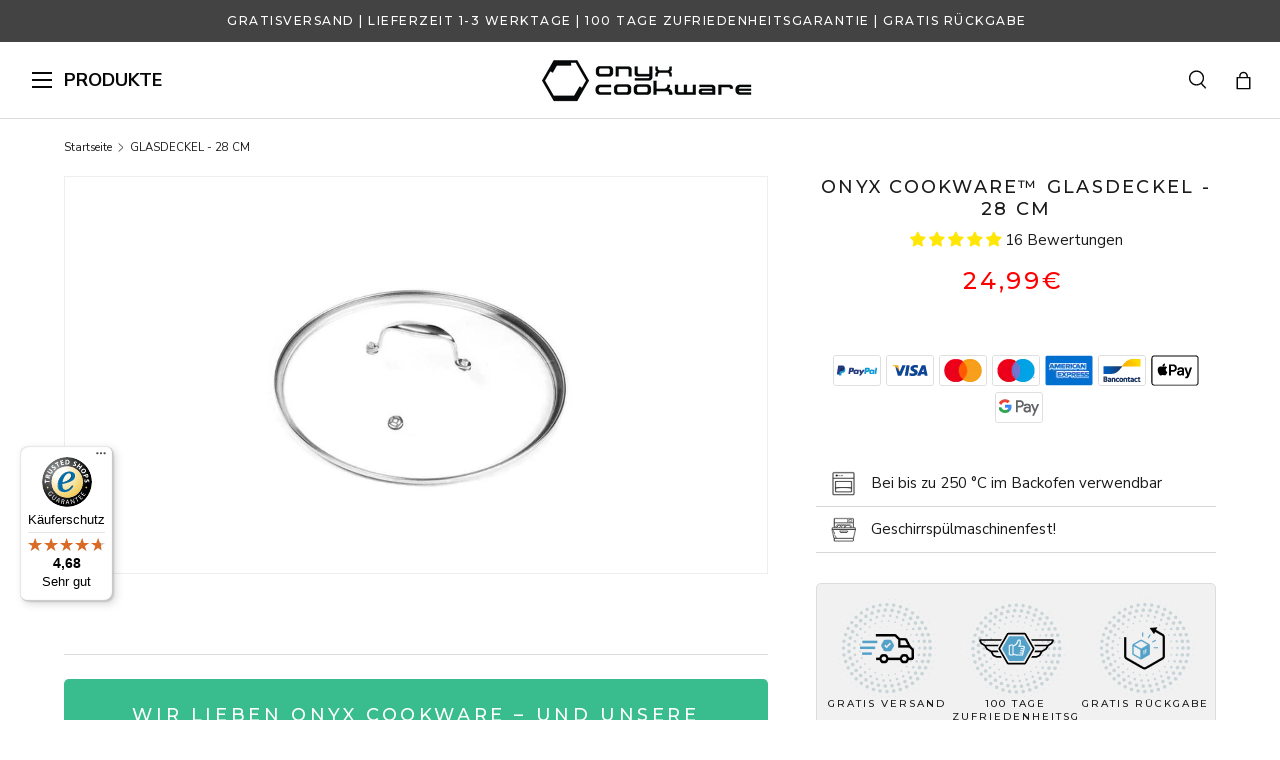

--- FILE ---
content_type: text/css
request_url: https://onyxcookware.de/cdn/shop/t/54/assets/dtails.css?v=90172530914719732371768481230
body_size: 8077
content:
.btn{font-family:Montserrat,sans-serif;text-transform:uppercase;letter-spacing:2.6px;border-radius:10px;font-weight:500}.text-heading{font-family:Montserrat,sans-serif;text-transform:uppercase;letter-spacing:.125em;font-weight:500}.container-full{padding:0 50px;width:100%}@media only screen and (max-width: 768px){.container-full{padding:0 15px}}@media only screen and (min-width: 769px){.enlarge-text{font-size:1.2em}}.quantity-selector{display:flex;align-items:center;border:1px solid #DDDDDD;border-radius:5px;-moz-border-radius:5px;-webkit-border-radius:5px}.quantity-selector span{padding:0 10px;cursor:pointer}.quantity-selector input{border:none;width:50px;text-align:center;font-size:13px;padding:0}.modal{position:fixed;top:0;left:0;z-index:1050;display:none;width:100%;height:100%;overflow-x:hidden;overflow-y:auto;outline:0;background-color:#00000080}.modal.fade{opacity:0;transition:opacity .15s linear}.modal.show{display:block;opacity:1}.modal .modal-dialog{position:relative;width:auto;margin:1.75rem auto;pointer-events:none;transform:translateY(-50px);transition:transform .3s ease-out;max-width:500px}.modal.show .modal-dialog{transform:translate(0);pointer-events:auto}.modal .modal-content{position:relative;display:flex;flex-direction:column;width:100%;pointer-events:auto;background-color:#fff;background-clip:padding-box;border:1px solid rgba(0,0,0,.2);outline:0;box-shadow:0 .5rem 1rem #00000026}.modal .modal-header{position:relative;text-align:center;padding:20px 35px}.modal .modal-header .modal-title{margin-bottom:0;line-height:1.5;font-size:20px;letter-spacing:.125em;text-transform:uppercase;font-weight:500}.modal .modal-header .close{padding:15px;background-color:transparent;border:0;font-size:1.5rem;font-weight:700;line-height:1;color:#000;text-shadow:0 1px 0 #fff;opacity:.5;cursor:pointer;position:absolute;top:0;right:0}.modal .modal-header .close:hover{opacity:.75}.modal .modal-body{position:relative;flex:1 1 auto;padding:20px 15px;max-height:calc(100vh - 250px);overflow:auto}.modal .modal-footer{display:flex;flex-wrap:wrap;align-items:center;justify-content:center;padding:20px 15px;background-color:#eee}.modal .modal-footer>:not(:first-child){margin-left:.25rem}@media only screen and (max-width: 768px){.modal .modal-header .modal-title{font-size:14px}}.product-info__block.product-price{text-align:center}.price{font-family:Montserrat,sans-serif;text-transform:uppercase;letter-spacing:.125em}.price__current{font-weight:500;color:red}.price__current.text-current{color:currentColor}.pdo-custom-price{text-align:center;font-family:Montserrat,sans-serif;font-weight:500;text-transform:uppercase;letter-spacing:.125em}.pdo-custom-price .display{display:flex;align-items:center;justify-content:center;color:#6b6b6b}.pdo-custom-price .display .main-price{padding:4px;color:red;font-size:24px}.pdo-custom-price .display .custom-save{border-left:2px solid #6b6b6b;padding:0 4px;font-size:15px}.pdo-custom-price .display .custom-save .save-percentage{font-size:13px;text-transform:none}.pdo-custom-price .display .custom-save .compare-at-price+.save-percentage{border-top:1px solid #6b6b6b}.pdo-custom-price .save-up-to-percentage{font-size:12px;margin-top:6px}.pdo-custom-price .save-up-to-percentage span{color:#fff;background-color:#e64242;padding:5px 10px;border-radius:5px;display:inline-block}.product-labels{font-family:Montserrat,sans-serif;font-size:12px}.product-labels>.item{text-transform:uppercase;margin:4px 0}.product-labels>.item span{color:#fff;background-color:#434343;display:inline-block;padding:2px 6px}.product-labels .free-gifts-badge{font-weight:700;line-height:1.3em;max-width:100%;display:inline-block}.product-labels .free-gifts-badge span{background-color:#069560;color:#fff;padding:5px 10px;border-radius:5px;display:inline-block;text-align:center}.product-labels .free-gifts-badge.hidden{display:none}.product-labels .free-gifts-badge .badge-image{max-width:90px;margin-bottom:5px}@media only screen and (min-width: 769px){.product-labels .free-gifts-badge span.md\:hidden{display:none}}@media only screen and (max-width: 768px){.product-labels .free-gifts-badge{font-size:10px}product-card .product-labels .free-gifts-badge .badge-image{max-width:70px}.product-card-compact .product-labels .free-gifts-badge .badge-image{max-width:70px}}.product.js-product .product-media{position:relative}.product.js-product .product-media .product-labels{position:absolute;top:6px;left:10px;width:auto;z-index:1;width:calc(100% - var(--product-column-padding) - 20px)}.product.js-product .product-media .product-labels>.item{max-width:25%}@media only screen and (max-width: 768px){.product.js-product .product-media .product-labels>.item{max-width:33.3333%}}product-card .card__media{position:relative}product-card .card__media .product-labels{position:absolute;top:6px;left:10px;width:calc(100% - 20px);z-index:1}product-card .card__media .product-labels>.item{max-width:33.3333%}@media only screen and (max-width: 768px){product-card .card__media .product-labels>.item{max-width:40%}}.social-proof h6.title{font-size:16px;font-weight:500;text-transform:uppercase;letter-spacing:2px}.social-proof .quote{font-style:italic;font-weight:700;margin-bottom:8px}.social-proof .quote:before,.social-proof .quote:after{content:'"'}.social-proof .author{font-size:14px}.product.js-product .social-proof{padding-bottom:20px;margin-bottom:30px;border-bottom:1px solid #EEEEEE}.technical-specs ul.custom-bulletin-icon-row li{display:flex;align-items:center;padding:10px 0;border-bottom:1px solid #D8D8D8}.technical-specs ul.custom-bulletin-icon-row li .icon-img{padding:0 15px}.technical-specs ul.custom-bulletin-icon-row li .icon-content p{margin-bottom:0}.technical-specs .custom-sp-icon-wrapper{background-color:#f1f1f1;border:1px solid #DDDDDD;border-radius:5px;text-align:center;padding:15px 5px}.technical-specs .custom-sp-icon-wrapper .custom-sp-icon-row{display:flex}.technical-specs .custom-sp-icon-wrapper .custom-sp-icon-row .custom-sp-icon-content{width:33.3333%}.technical-specs .custom-sp-icon-wrapper h4{margin-bottom:0;font-size:10px;letter-spacing:.2em;font-weight:500}.technical-specs ul.custom-bulletin-icon-row+.custom-sp-icon-wrapper{margin-top:30px}.pdo-stock-status{text-align:center;font-weight:700;font-size:12px}.pdo-stock-status .item span{position:relative;padding-left:17px}.pdo-stock-status .item span:before{content:"";display:block;width:7px;height:7px;border-radius:50%;background-color:#069560;position:absolute;left:0;top:4.5px}.pdo-stock-status .item[data-stock-type=preorder_with_available_date] span:before,.pdo-stock-status .item[data-stock-type=preorder_with_passed_date] span:before,.pdo-stock-status .item[data-stock-type=preorder_with_unknown_date] span:before,.pdo-stock-status .item[data-stock-type=preorder_remote_stock] span:before{background-color:#ffcc01}.pdo-stock-status .item[data-stock-type=soldout] span:before{background-color:red}.product-info__add-to-cart .pdo-stock-status{margin-bottom:10px}.btn .buy-now-text{display:none}.product-info__add-button .pdo-atc-btn,.product-info__add-button .pdo-atc-btn .btn{width:100%}.btn-pre-order{border:var(--btn-border-width) solid rgb(198,174,92);outline-color:#c6ae5c;outline-offset:3px;background:#ead280 linear-gradient(104deg,#ead280 60%,#c6ae5c 60% 100%) no-repeat 100% 100%;background-size:300% 100%;color:rgb(var(--btn-text-color))}.atc-mobile{position:fixed;top:-200px;left:0;width:100%;z-index:5;background-color:#fff;padding:10px 20px;border-radius:0 0 20px 20px;box-shadow:0 2px 2px #0000001a;transition:all .3s ease;display:none;gap:5px}.atc-mobile>*{width:50%}.atc-mobile .atc-title{font-size:13px;text-transform:uppercase;font-weight:500}.atc-mobile .atc-price{margin-top:5px}.atc-mobile .pdo-custom-price{font-weight:400;text-transform:none;letter-spacing:0}.atc-mobile .pdo-custom-price .display{justify-content:left}.atc-mobile .pdo-custom-price .display .main-price{color:#222;font-size:18px;padding:0 10px 0 0}.atc-mobile .pdo-custom-price .display .custom-save{border-width:1px;font-size:10px;padding-left:10px;padding-right:0;color:#9d9d9d}.atc-mobile .pdo-custom-price .display .custom-save .save-percentage{text-transform:uppercase;font-size:10px;border-color:#9d9d9d}.atc-mobile .pdo-custom-price .save-up-to-percentage{display:none}.atc-mobile .atc-action .pdo-stock-status{text-align:right;margin-bottom:5px;font-size:12px;line-height:1.3em}.atc-mobile .atc-action .product-info__add-button{display:block;text-align:right}.atc-mobile .atc-action .product-info__add-button .btn{padding:7px 15px;letter-spacing:0;width:100%;max-width:180px;height:60px}@media only screen and (max-width: 768px){.atc-mobile{display:flex}.atc-mobile.hidden{display:none}}@media only screen and (max-width: 480px){.atc-mobile .atc-action .pdo-stock-status,.atc-mobile .atc-action .product-info__add-button{text-align:center}}.atc-mobile .btn .add-to-cart-text{display:none}.atc-mobile .btn .buy-now-text{display:inline}.variant-products{text-align:center;margin-bottom:17px}.variant-products .variant-product-listing{display:flex;flex-wrap:wrap;gap:16px;justify-content:center}.variant-products .variant-product-listing .variant-product{width:calc((100% - 48px)/4);border:1px solid #DDDDDD;border-radius:5px;padding:6px 10px}.variant-products .variant-product-listing .variant-product a{color:#6b6b6b}.variant-products .variant-product-listing .variant-product.active{border-color:#222}.variant-products .variant-product-listing .variant-product.active a{color:#222;font-weight:700}.variant-products .variant-product-listing .variant-product .title .data-stock-type:before{content:"";display:inline-block;width:7px;height:7px;border-radius:50%;background-color:#069560;margin-right:5px}.variant-products .variant-product-listing .variant-product .title .data-stock-type[data-stock-type=preorder_with_available_date]:before,.variant-products .variant-product-listing .variant-product .title .data-stock-type[data-stock-type=preorder_with_passed_date]:before,.variant-products .variant-product-listing .variant-product .title .data-stock-type[data-stock-type=preorder_with_unknown_date]:before,.variant-products .variant-product-listing .variant-product .title .data-stock-type[data-stock-type=preorder_remote_stock]:before{background-color:#ffcc01}.variant-products .variant-product-listing .variant-product .title .data-stock-type[data-stock-type=soldout]:before{background-color:red}@media only screen and (max-width: 992px){.variant-products .variant-product-listing .variant-product{width:calc((100% - 32px) / 3)}}@media only screen and (max-width: 768px){.variant-products .variant-product-listing .variant-product{width:calc((100% - 64px)/5)}}@media only screen and (max-width: 600px){.variant-products .variant-product-listing .variant-product{width:calc((100% - 48px)/4)}}@media only screen and (max-width: 480px){.variant-products .variant-product-listing .variant-product{width:calc((100% - 32px) / 3)}}.pdo-bundle-products{background-color:#eee;padding:15px;border:1px solid #DDDDDD;border-radius:5px;margin-bottom:1.6em}.pdo-bundle-products .heading h3{font-size:18px;letter-spacing:.125em;text-transform:uppercase;font-weight:500;margin-bottom:18px}.pdo-bundle-products .items .item{width:20%;padding:0 4px}.pdo-bundle-products .bundle-product-card{padding:8px;background-color:#fff;border:1px solid #DDDDDD;font-size:11px;text-align:center;border-radius:5px}.pdo-bundle-products .bundle-product-card a{color:#222}.pdo-bundle-products .bundle-product-card .quantity{font-weight:700;margin-bottom:4px}.pdo-bundle-products .bundle-product-card .image{margin-bottom:6px}.pdo-bundle-products .flickity-prev-next-button{width:35px;height:35px;border-radius:10px;box-shadow:0 0 3px 2px #0003}.pdo-bundle-products .flickity-prev-next-button.previous{left:-25px}.pdo-bundle-products .flickity-prev-next-button.next{right:-25px}.pdo-bundle-products .flickity-button:disabled{opacity:0}@media only screen and (max-width: 1366px){.pdo-bundle-products .items .item{width:25%}}@media only screen and (max-width: 992px){.pdo-bundle-products .items .item{width:33.3333%}}.pdo-upsell-products{background-color:#eee;padding:15px;border:1px solid #DDDDDD;border-radius:5px;margin-bottom:1.6em}.pdo-upsell-products .intro{margin-bottom:15px}.pdo-upsell-products .intro h3{font-size:18px;letter-spacing:.125em;text-transform:uppercase;font-weight:500}.pdo-upsell-products .intro p{margin-bottom:10px}.pdo-upsell-products .save-up-to-percentage{font-family:Montserrat,sans-serif;font-weight:500;text-transform:uppercase;letter-spacing:.125em;font-size:12px}.pdo-upsell-products .save-up-to-percentage span{color:#fff;background-color:#e64242;padding:5px 10px;border-radius:5px;display:inline-block}.pdo-upsell-products .items .item{border:2px solid #DDDDDD;margin-bottom:5px;background:#fff;padding:10px 15px;border-radius:5px;display:flex;align-items:center;gap:10px;transition:.3s all;-moz-transition:.3s all;-webkit-transition:.3s all}.pdo-upsell-products .items .item.selected{border-color:#3898f9}.pdo-upsell-products .items .item:last-child{margin-bottom:0}.pdo-upsell-products .items .item .image{width:60px}.pdo-upsell-products .items .item .info{display:flex;align-items:end;justify-content:space-between;width:calc(100% - 65px);flex-wrap:wrap;gap:5px}.pdo-upsell-products .items .item .info .title{font-family:Montserrat,sans-serif;font-size:12px;letter-spacing:1.5px}.pdo-upsell-products .items .item .info .custom-price{display:flex;align-items:center;flex-wrap:wrap}.pdo-upsell-products .items .item .info .custom-price .main-price{margin-right:15px;font-weight:600;font-size:16px}.pdo-upsell-products .items .item .info .custom-price .custom-save{display:flex;align-items:center;flex-wrap:wrap}.pdo-upsell-products .items .item .info .custom-price .custom-save .compare-at-price{margin-right:15px;color:#6b6b6b}.pdo-upsell-products .items .item .info .custom-price .custom-save .save-percentage{text-transform:uppercase;padding:3px 10px;border:1px solid #E64242;color:#e64242;letter-spacing:.2em;font-size:12px;border-radius:5px}.pdo-upsell-products .items .item .atc{position:relative;display:flex;gap:10px}.pdo-upsell-products .items .item .atc input[name=upsell_variant_id]{display:none}.pdo-upsell-products .items .item .atc label{display:flex;cursor:pointer}.pdo-upsell-products .items .item .atc label:after{width:23px;height:23px;background-color:#ccc;border-radius:3px;content:"";margin-left:10px;display:inline-block}.pdo-upsell-products .items .item .atc .icon--check_mark{position:absolute;right:0;top:0;color:#fff;transform:scale(0);transition:.3s all}.pdo-upsell-products .items .item .atc input:checked~.icon--check_mark{transform:scale(1)}.pdo-upsell-products .items .item .atc input:checked~label:after{background-color:#3898f9}@media only screen and (max-width: 768px){.pdo-upsell-products .items .item{gap:5px}.pdo-upsell-products .items .item .info .custom-price .custom-save .save-percentage{letter-spacing:.1em}.pdo-upsell-products .items .item .atc{gap:0;margin-left:auto}.pdo-upsell-products .items .item .atc .quantity-selector input{width:25px}.pdo-upsell-products .items .item .atc label{font-size:0}}.pdo-gift-products{background-color:#eee;padding:15px;border:3px solid #069560;border-radius:5px;margin-bottom:1.6em}.pdo-gift-products .intro{margin-bottom:15px}.pdo-gift-products .intro h3{font-size:18px;letter-spacing:.125em;font-weight:700}.pdo-gift-products .intro p{margin-bottom:0}.pdo-gift-products .items .item{border-top:1px solid #DDDDDD;padding:10px 15px;display:flex;align-items:center;gap:10px}.pdo-gift-products .items .item .image{width:60px;flex-shrink:0}.pdo-gift-products .items .item .image a{height:60px;border:1px solid #DDDDDD;border-radius:50%;overflow:hidden;background-color:#fff;display:block}.pdo-gift-products .items .item .image a img{width:100%;height:100%;object-fit:cover}.pdo-gift-products .items .item .info .title{font-family:Montserrat,sans-serif;font-size:12px;letter-spacing:1.5px;font-weight:600}.pdo-gift-products .items .item .info .title a{color:rgb(var(--heading-color))}.pdo-gift-products .items .item .info .quantity{font-size:12px;margin-top:8px}.pdo-gift-products .items .item .custom-price{display:flex;align-items:center;flex-wrap:wrap;color:#6b6b6b;margin-left:auto;white-space:nowrap}.pdo-gift-products .items .item .custom-price .main-price{margin-right:10px;font-weight:600;color:#069560}.pdo-gift-products .items .item .custom-price .compare-at-price{font-size:12px}.pdo-gift-products .items .item .atc{display:none}@media only screen and (max-width: 1366px){.pdo-gift-products .items .item{width:100%}}@media only screen and (max-width: 768px){.pdo-gift-products .items .item{padding:5px;gap:5px}.pdo-gift-products .items .item .info .title{font-size:11px}.pdo-gift-products .items .item .info .quantity{margin-top:5px}.pdo-gift-products .items .item .custom-price .main-price{margin-right:5px}}.modal.crosssell-items-modal .modal-dialog{max-width:90vw}.pdo-crosssell-products .items{display:flex;gap:30px;flex-wrap:wrap}.pdo-crosssell-products .items .item{width:calc((100% - 90px)/4);padding:10px;border:1px solid #EEEEEE;border-radius:5px;text-align:center}.pdo-crosssell-products .crosssell-atc-form{display:flex;flex-direction:column;height:100%;position:relative;justify-content:space-between}.pdo-crosssell-products .crosssell-atc-form .atc{margin-top:auto}.pdo-crosssell-products .image{margin-bottom:10px}.pdo-crosssell-products .title{margin-bottom:20px;letter-spacing:.125em;font-size:13px;font-weight:500;font-family:Montserrat,sans-serif}.pdo-crosssell-products .title a{color:#1c1b1b}.pdo-crosssell-products .custom-price{margin-bottom:15px;text-align:center;font-family:Montserrat,sans-serif;font-weight:500;text-transform:uppercase;letter-spacing:.125em}.pdo-crosssell-products .custom-price .display{display:flex;align-items:center;justify-content:center;color:#6b6b6b}.pdo-crosssell-products .custom-price .display .main-price{padding:4px;color:red;font-size:24px}.pdo-crosssell-products .custom-price .display .custom-save{border-left:2px solid #6b6b6b;padding:0 4px;font-size:15px}.pdo-crosssell-products .custom-price .display .custom-save .save-percentage{font-size:13px;text-transform:none}.pdo-crosssell-products .custom-price .display .custom-save .compare-at-price+.save-percentage{border-top:1px solid #6b6b6b}.pdo-crosssell-products .custom-price .save-up-to-percentage{font-size:12px;margin-top:6px}.pdo-crosssell-products .custom-price .save-up-to-percentage span{color:#fff;background-color:#e64242;padding:5px 10px;border-radius:5px;display:inline-block}.pdo-crosssell-products .variant-picker{margin-bottom:10px}.pdo-crosssell-products .stock-status{margin-bottom:25px;text-align:center;font-weight:700}.pdo-crosssell-products .stock-status .display span{position:relative;padding-left:17px}.pdo-crosssell-products .stock-status .display span:before{content:"";display:block;width:7px;height:7px;border-radius:50%;background-color:#069560;position:absolute;left:0;top:6.75px}.pdo-crosssell-products .stock-status .display[data-stock-type=preorder_with_available_date] span:before,.pdo-crosssell-products .stock-status .display[data-stock-type=preorder_with_passed_date] span:before,.pdo-crosssell-products .stock-status .display[data-stock-type=preorder_with_unknown_date] span:before,.pdo-crosssell-products .stock-status .display[data-stock-type=preorder_remote_stock] span:before{background-color:#ffcc01}.pdo-crosssell-products .stock-status .display[data-stock-type=soldout] span:before{background-color:red}.pdo-crosssell-products .atc .button-holder button{width:100%}@media only screen and (max-width: 1366px){.pdo-crosssell-products .items .item{width:calc((100% - 60px) / 3)}}@media only screen and (max-width: 992px){.pdo-crosssell-products .items .item{width:calc((100% - 30px)/2)}}@media only screen and (max-width: 640px){.pdo-crosssell-products .items .item{width:100%}}.cc-featured-blog .section__header h2{font-size:20px;letter-spacing:2.5px;font-weight:500}.cc-featured-blog .card__media{border-radius:5px}.cc-featured-blog .card__info{padding-left:15px;padding-right:15px}.cc-featured-blog .card-link{font-size:18px;letter-spacing:2.25px;font-weight:500;text-transform:uppercase}.cc-featured-blog .card__button.text-current{text-decoration:underline}.cc-featured-blog .section__footer{margin-top:var(--heading-gap)}.cc-product-details+.cc-grouped-videos .section-header{margin-top:calc(var(--section-gap) * var(--fluid-1-5))}.cc-grouped-videos .section-header{margin-bottom:25px}.cc-grouped-videos .section-header h2{font-size:24px;font-family:Nunito Sans,sans-serif;margin-bottom:0}.cc-grouped-videos .section-header p{margin-bottom:0}.cc-grouped-videos .section-content{padding-bottom:52px}.cc-grouped-videos .flickity-prev-next-button{top:unset;bottom:-52px;transform:none}.cc-grouped-videos .flickity-prev-next-button.previous{left:calc(50% - 52px)}.cc-grouped-videos .flickity-prev-next-button.next{right:calc(50% - 52px)}.ugc-video{width:370px!important;height:612px!important;position:relative;overflow:hidden;display:flex!important;align-items:center;justify-content:center;border-radius:10px!important;margin:0 10px}.ugc-video__Video{width:100%!important;height:100%!important;object-fit:cover!important;border-radius:8px!important;display:block;z-index:1}.ugc-video__overlay{position:absolute;top:0;left:0;width:100%;height:100%;background:#0003;display:flex;align-items:center;justify-content:center;z-index:3;pointer-events:none}.ugc-video__play-button,.ugc-video__pause-button{width:75px;height:75px;background-color:#ffffff4a;border:none;border-radius:50%;display:flex;align-items:center;justify-content:center;cursor:pointer;box-shadow:0 4px 6px #0003;z-index:4;position:relative;pointer-events:all;transition:opacity .3s ease;opacity:1}.ugc-video__play-button[style*="opacity: 0"],.ugc-video__pause-button[style*="opacity: 0"]{pointer-events:none}.ugc-video__play-button:before,.ugc-video__pause-button:before{content:"";display:inline-block}.ugc-video__play-button:before{content:"";display:inline-block;width:0;height:0;border-style:solid;border-width:16px 0 16px 26px;border-color:transparent transparent transparent white;border-radius:5px;position:relative;left:4px}.ugc-video__pause-button:before{content:"";display:inline-block;width:12px;height:26px;background-color:#fff;border-radius:5px;margin-right:4px}.ugc-video__pause-button:after{content:"";display:inline-block;width:12px;height:26px;background-color:#fff;border-radius:5px;margin-left:4px}.cc-related-products .section-header{margin-bottom:var(--heading-gap)}.cc-related-products .section-header h2{font-size:18px;letter-spacing:.125em;font-weight:500;margin-bottom:0}.cc-related-products .products{display:flex;flex-wrap:wrap;gap:30px;justify-content:center}.cc-related-products .products .product-item{width:calc((100% - 90px)/4)}@media only screen and (max-width: 1024px){.cc-related-products .products{gap:15px}.cc-related-products .products .product-item{width:calc((100% - 15px)/2)}}.product-card-compact .image{position:relative;margin-bottom:10px}.product-card-compact .image .product-labels{position:absolute;top:6px;left:10px;width:calc(100% - 20px);z-index:1}.product-card-compact .image .product-labels>.item{max-width:33.3333%}.product-card-compact .title{font-weight:500;font-family:Montserrat,sans-serif;letter-spacing:.125em;font-size:13px;margin-bottom:5px}.product-card-compact .reviews{margin-bottom:5px;font-size:13px}.product-card-compact .price-display{font-family:Montserrat,sans-serif;letter-spacing:.125em;font-weight:500;text-transform:uppercase}.product-card-compact .price-display .price-values{display:flex;gap:5px;flex-wrap:wrap;align-items:center;justify-content:center}.product-card-compact .price-display .main-price{font-size:24px}.product-card-compact .price-display .compare-at-price{color:#6b6b6b}.product-card-compact .price-display .save-percentage{margin-top:5px}.product-card-compact .price-display .save-percentage span{font-size:12px;color:#fff;background-color:#e64242;padding:5px 10px;border-radius:5px;display:inline-block}@media only screen and (max-width: 768px){.product-card-compact .price-display .main-price{font-size:20px}}.product-details__block{margin:var(--product-info-block-margin) 0!important}.product-details__block:last-child{margin-bottom:0!important}.product-details__block details-disclosure.hide-title summary{display:none}.product-details__block details-disclosure.hide-title .disclosure__panel{padding-top:1.6em}.product-details .disclosure>summary h2{font-size:12px;font-weight:500;text-transform:uppercase;letter-spacing:.125em}.product-content-section{margin-bottom:20px;border:1px solid #DDDDDD;border-radius:5px;overflow:hidden}.product-content-section:last-child{margin-bottom:0}.product-content-section .product-content-text{background-color:#f1f1f1;padding:15px}.product-content-section>img{margin:0!important;width:100%}.product-content-section .product-content-text img{margin-top:0!important;margin-bottom:15px!important;border-radius:5px}.product-content-section .product-content-text img:last-child{margin-bottom:0!important}.product-content-section .product-content-text h2{font-family:var(--text-font-family);font-size:15px;font-weight:700;margin-bottom:15px;letter-spacing:.2em;text-transform:uppercase}.product-content-section .product-content-text h2:last-child{margin-bottom:0}.product-content-section .product-content-text h5{font-family:var(--text-font-family);font-size:15px;font-weight:700;margin-bottom:13px;letter-spacing:.2em;text-transform:uppercase}.product-content-section .product-content-text h5:last-child{margin-bottom:0}.product-content-section .product-content-text p{margin-bottom:15px}.product-content-section .product-content-text p:last-child{margin-bottom:0}.product-content-section video{margin-bottom:-6px}.product-description .promovideo{border-radius:5px}.product-description .reviews-container{display:none;visibility:hidden}.product-description .specs-table{margin-top:25px}.product-description .specs-table h5{font-family:var(--text-font-family);font-size:15px;font-weight:700;margin-bottom:13px;letter-spacing:.2em;text-transform:uppercase;margin-top:0}.product-description .specs-table table{width:100%;margin-bottom:30px}.product-description .specs-table table:last-child{margin-bottom:0}.product-description .specs-table table td{border:none}.product-description .specs-table table tr td:first-child{width:35%;padding-left:0}.product-description .specs-table table tr td:last-child{padding-right:0}.product-description .smart-specifications{white-space:normal}.product-description .smart-specifications tbody tr td{font-size:14px;color:#000;border-bottom:1px solid #DDDDDD}.product-description .smart-specifications tbody tr td:first-child{width:35%}.product-description .smart-specifications tbody tr td a{color:#287990}.product-description .smart-specifications tbody>tr:last-child td{border-bottom:0}.comparison-wrapper{border:1px solid #DDDDDD;margin-bottom:30px;border-radius:5px}.comparison-wrapper p.header3{text-align:center;margin-bottom:10px!important;padding:15px 10px;background-color:#f1f1f1;font-size:16px;border-bottom:1px solid #DDDDDD;letter-spacing:.2em;text-transform:uppercase;font-weight:700}.comparison-table{border-spacing:0}.compare-headers td,.comparison-table td{text-transform:uppercase}.comparison-table th:first-child{width:52%}.comparison-table th:nth-child(2),.comparison-table th:nth-child(3),.comparison-table th:nth-child(4){width:16%;padding:7px}.comparison-table th{text-align:center;font-size:10px}.comparison-table th .logo{margin:0 auto}.comparison-table th,.comparison-table td{border:none}.comparison-table tr{min-height:66px}.comparison-table td{padding:10px!important;font-size:13px;font-weight:600}.comparison-table td img{margin:5px auto;width:18px}.comparison-table td:nth-child(n+2){text-align:center;border-left:2px solid #FFFFFF}.comparison-table th:nth-child(2){background-color:#39c6f1;padding:10px;border-radius:5px 5px 0 0;border-left:2px solid #FFFFFF}.comparison-table tr:nth-child(2n) td:nth-child(2){background-color:#85d7f1}.comparison-table tr:nth-child(2n){background-color:#f1f1f1}.comparison-table tr:nth-child(2n+3){background-color:#e3e3e3}.comparison-table tr:nth-child(odd) td:nth-child(2){background-color:#39c6f1}@media screen and (max-width: 1140px){.comparison-table th:first-child{width:42%}}@media screen and (max-width: 680px){.comparison-table th{font-size:7px}.comparison-table th:nth-child(2),.comparison-table th:nth-child(3),.comparison-table th:nth-child(4){width:15%}.comparison-table td{font-size:12px}}.flickity-page-dots{position:static;margin-top:20px}.flickity-page-dots .dot{margin:0 7px;border:1px solid #434343;background-color:transparent;width:14px;height:14px;position:relative;padding:0;opacity:1}.flickity-page-dots .dot:before{content:"";position:absolute;top:50%;left:50%;transform:translate(-50%,-50%);width:9px;height:9px;background-color:#434343;border-radius:50%;opacity:0;transition:opacity .3s ease}.flickity-page-dots .dot.is-selected:before{opacity:1}.judgeme-slider-section{background-color:#3abd8e;border-radius:5px;position:relative;padding:25px 0;margin-bottom:1.6em}.judgeme-slider-section .review-slider-title{color:#fff;font-size:18px;padding:0 20px;letter-spacing:.2em;text-transform:uppercase;font-weight:500;margin-bottom:25px!important}.judgeme-slider-section .judgeme-review-slider{padding-left:20px}.judgeme-slider-section .judgeme-review-slider .review-card{width:30%}.judgeme-slider-section .review-card{background:#fff;margin:0 10px;border-radius:5px;box-shadow:0 4px 6px #0000001a;padding:20px;display:flex;flex-direction:column;align-items:center;text-align:center;min-height:310px}.judgeme-slider-section .svg-star{width:25px;height:25px}.judgeme-slider-section .profile-icon{width:50px;height:50px;background-color:#f3f2e9;border-radius:50%;overflow:hidden;display:flex;align-items:center;justify-content:center;margin-bottom:10px}.judgeme-slider-section .profile-img{width:36px;height:36px;object-fit:cover}.judgeme-slider-section .reviewer-name{font-size:16px;color:#434343;font-weight:600}.judgeme-slider-section .review-title{font-size:14px;color:#434343;margin-bottom:5px;font-weight:700}.judgeme-slider-section .review-body{font-size:14px;margin-bottom:10px}.judgeme-slider-section .read-more{color:#959595;font-size:13px;cursor:pointer;text-decoration:underline}.judgeme-slider-section .product-link a{font-size:12px;text-decoration:underline}.judgeme-slider-section .flickity-page-dots{position:static;margin-top:20px;padding:0;margin-left:0;text-align:center}.judgeme-slider-section .flickity-page-dots .dot{margin-bottom:0;border:1px solid #FFF;background-color:transparent;width:18px;height:18px;position:relative;padding:0;opacity:1}.judgeme-slider-section .flickity-page-dots .dot:before{content:"";position:absolute;top:50%;left:50%;transform:translate(-50%,-50%);width:10px;height:10px;background-color:#fff;border-radius:50%;opacity:0;transition:opacity .3s ease}.judgeme-slider-section .flickity-page-dots .dot.is-selected:before{opacity:1}@media only screen and (max-width: 1366px){.judgeme-slider-section .judgeme-review-slider .review-card{width:40%}}@media only screen and (max-width: 992px){.judgeme-slider-section .judgeme-review-slider .review-card{width:60%}.judgeme-slider-section .flickity-page-dots .dot{margin:0 4px}}h1.product-title{font-size:18px;letter-spacing:.125em;font-weight:500}.payment-methods .sprite{background:url(https://cdn.shopify.com/s/files/1/0569/9603/6791/files/payment-sprite.png?v=1672911243) no-repeat top left;width:48px;height:31px;display:inline-block;margin-left:5px}.payment-methods .sprite:first-child{margin-left:0}.payment-methods .sprite.afterpay{background-position:0 0}.payment-methods .sprite.alipay{background-position:-50px 0}.payment-methods .sprite.amazonpay{background-position:-100px 0}.payment-methods .sprite.amex{background-position:-150px 0}.payment-methods .sprite.anyday{background-position:-200px 0}.payment-methods .sprite.applepay{background-position:-250px 0}.payment-methods .sprite.bancontact{background-position:-300px 0}.payment-methods .sprite.belfius{background-position:-350px 0}.payment-methods .sprite.cartesbancaires{background-position:-400px 0}.payment-methods .sprite.dankort{background-position:-450px 0}.payment-methods .sprite.diner{background-position:-500px 0}.payment-methods .sprite.directdebit{background-position:-550px 0}.payment-methods .sprite.discover{background-position:-600px 0}.payment-methods .sprite.eps{background-position:-650px 0}.payment-methods .sprite.giropay{background-position:-700px 0}.payment-methods .sprite.googlepay{background-position:-750px 0}.payment-methods .sprite.ideal{background-position:-800px 0}.payment-methods .sprite.jcb{background-position:-850px 0}.payment-methods .sprite.kbc{background-position:-900px 0}.payment-methods .sprite.klarna{background-position:-950px 0}.payment-methods .sprite.maestro{background-position:-1000px 0}.payment-methods .sprite.mastercard{background-position:-1050px 0}.payment-methods .sprite.mobilepay{background-position:-1100px 0}.payment-methods .sprite.multibanco{background-position:-1150px 0}.payment-methods .sprite.paypal{background-position:-1200px 0}.payment-methods .sprite.postepay{background-position:-1250px 0}.payment-methods .sprite.samsungpay{background-position:-1300px 0}.payment-methods .sprite.sepa{background-position:-1350px 0}.payment-methods .sprite.sofort{background-position:-1400px 0}.payment-methods .sprite.swish{background-position:-1450px 0}.payment-methods .sprite.trustly{background-position:-1500px 0}.payment-methods .sprite.unionpay{background-position:-1550px 0}.payment-methods .sprite.viabill{background-position:-1600px 0}.payment-methods .sprite.vipps{background-position:-1650px 0}.payment-methods .sprite.visa{background-position:-1700px 0}.payment-methods .sprite.wechatpay{background-position:-1750px 0}.product-info__block .payment-methods{text-align:center;margin-top:25px}.custom-price-display{text-align:center;font-family:Montserrat,sans-serif;font-weight:500;text-transform:uppercase;letter-spacing:.125em}.custom-price-display .display{display:flex;align-items:center;justify-content:center;color:#6b6b6b}.custom-price-display .display .main-price{padding:4px;color:red;font-size:24px}.custom-price-display .display .custom-save{border-left:2px solid #6b6b6b;padding:0 4px;font-size:15px}.custom-price-display .display .custom-save .save-percentage{font-size:13px;text-transform:none}.custom-price-display .display .custom-save .compare-at-price+.save-percentage{border-top:1px solid #6b6b6b}.custom-price-display .save-up-to-percentage{font-size:12px;margin-top:6px}.custom-price-display .save-up-to-percentage span{color:#fff;background-color:#e64242;padding:5px 10px;border-radius:5px;display:inline-block}.custom-stock-status-display{text-align:center;font-weight:700}.custom-stock-status-display .item span{position:relative;padding-left:17px}.custom-stock-status-display .item span:before{content:"";display:block;width:7px;height:7px;border-radius:50%;background-color:#069560;position:absolute;left:0;top:5.5px}.custom-stock-status-display .item[data-stock-type=preorder_with_available_date] span:before,.custom-stock-status-display .item[data-stock-type=preorder_with_passed_date] span:before,.custom-stock-status-display .item[data-stock-type=preorder_with_unknown_date] span:before,.custom-stock-status-display .item[data-stock-type=preorder_remote_stock] span:before{background-color:#ffcc01}.custom-stock-status-display .item[data-stock-type=soldout] span:before{background-color:red}cart-drawer.drawer{overflow:unset;max-width:840px;padding-left:300px}cart-drawer.drawer #cart-crosssell{position:absolute;top:0;left:0;z-index:5;background-color:#fff;width:300px;height:var(--viewport-height, 100vh);overflow-y:auto;border-right:1px solid rgba(var(--drawer-text-color)/.2)}@media only screen and (max-width: 992px){cart-drawer.drawer{max-width:540px;padding-left:0}cart-drawer.drawer #cart-crosssell{display:none}}cart-drawer.drawer.no-cart-crosssell{max-width:540px;padding-left:0}cart-drawer.drawer.no-cart-crosssell #cart-crosssell{display:none}.cart-crosssell .heading{text-transform:uppercase;font-size:16px}.cart-crosssell .items .item{margin-bottom:25px;width:100%}.cart-crosssell .items .item:last-child{margin-bottom:0}.cart-crosssell .item .image{margin-bottom:5px}.cart-crosssell .item .image img{width:100%}.cart-crosssell .item .title{letter-spacing:.125em;font-size:13px;font-family:Montserrat,sans-serif;margin-bottom:5px;font-weight:500}.cart-crosssell .item .custom-price-display{margin-bottom:5px}.cart-crosssell .custom-price-display .display .main-price{font-size:23px;letter-spacing:0}.cart-crosssell .item .custom-stock-status-display{margin-bottom:5px}.cart-crosssell .custom-stock-status-display .item span{font-size:12px}#cart-crosssell{padding:25px 10px;text-align:center}#cart-crosssell-slider{padding:15px;display:none}#cart-crosssell-slider.disabled{display:none}@media only screen and (max-width: 992px){#cart-crosssell-slider{display:block}}.cart-crosssell#cart-crosssell-slider .items .item{margin-bottom:0}.cart-crosssell#cart-crosssell-slider .cart-crosssell-atc-form{display:flex;align-items:center}.cart-crosssell#cart-crosssell-slider .heading{font-size:15px;margin-bottom:15px}.cart-crosssell#cart-crosssell-slider .item .image{margin-bottom:0}.cart-crosssell#cart-crosssell-slider .custom-price-display .display{justify-content:left}.cart-crosssell#cart-crosssell-slider .custom-price-display .display .main-price{font-size:14px}.cart-crosssell#cart-crosssell-slider .custom-price-display .display .custom-save,.cart-crosssell#cart-crosssell-slider .custom-price-display .display .custom-save .save-percentage{font-size:11px}.cart-crosssell#cart-crosssell-slider .custom-stock-status-display{text-align:left}.footer__base .payment-methods{text-align:right}@media only screen and (max-width: 1023px){.footer__base .payment-methods{text-align:left}}@media only screen and (max-width: 768px){.footer__base .payment-methods{text-align:center}}.header{padding-left:30px;padding-right:30px}@media only screen and (max-width: 768px){.header{padding-left:15px;padding-right:15px}}.header__grid--centered-logo .header__logo{justify-content:center}@media only screen and (min-width: 769px){.header__grid--centered-logo .main-menu{order:0;flex:1 1 33.3333%;margin-bottom:16px}.header__grid--centered-logo .header__logo{order:1;flex:1 1 33.3333%}.header__grid--centered-logo .header__icons{order:2;flex:1 1 33.3333}.header__grid--centered-logo .header__search{order:3;flex:1 1 100%}}.header__icon{width:33px;height:33px;padding:6px}.announcement{font-weight:500;font-family:Montserrat,sans-serif;font-size:12px;text-align:center;letter-spacing:.125em}.announcement__col--align-left .announcement__text{padding-top:12px;padding-bottom:12px;justify-content:center!important}.announcement__text a{text-decoration:none!important}.announcement__text a:hover,.announcement__text a:focus{opacity:1}.secondary-nav__item{font-weight:400}.main-menu--left-mob{order:-1}.main-menu--left-mob .main-menu__toggle{margin-top:0;margin-bottom:0;margin-inline-start:-10px;margin-inline-end:10px;overflow:visible}.main-menu--left-mob .main-menu__toggle .menu-title{position:absolute;left:44px;top:50%;transform:translateY(-50%);text-transform:uppercase;font-family:var(--body-font-family);font-size:18px;width:120px;transition:.3s all;white-space:nowrap}.main-menu__toggle:before,.main-menu__toggle:after,.main-menu__toggle-icon:before,.main-menu__toggle-icon:after{transition:.3s all}.main-menu__toggle:hover:before,.main-menu__toggle:hover:after,.main-menu__toggle:hover .main-menu__toggle-icon:before,.main-menu__toggle:hover .main-menu__toggle-icon:after{background-color:#53a1c9}.main-menu--left-mob .main-menu__toggle:hover .menu-title{color:#53a1c9}.main-menu__content{visibility:hidden;width:100vw;min-width:0;max-width:none;padding-bottom:calc(8 * var(--space-unit));overflow:hidden;box-shadow:0 -1px 0 var(--nav-line-color)}.main-menu__content,.js .main-nav__child{position:fixed;z-index:30;top:var(--header-end, 100px);left:0;width:340px;height:calc(var(--viewport-height) - var(--header-end, 100px));padding:30px;overflow-y:scroll;background-color:#1c1b1b;color:#fff;text-transform:uppercase;font-family:Montserrat,sans-serif;font-weight:500;letter-spacing:.125em;font-size:12px}.main-menu__disclosure.is-closing>.main-menu__content,.main-menu__disclosure>.main-menu__content{transition:opacity .3s,visibility .3s;opacity:0}.main-menu__disclosure.is-open>.main-menu__content{opacity:1}.main-menu__content--no-focus{overflow:hidden}.main-nav>li,.child-nav>li,.grandchild-nav>li{border-bottom:1px solid rgba(255,255,255,.25)}.main-nav__item{display:block;width:100%;padding:20px 0;line-height:1.5}.main-nav__item.is-active{color:#ffd340}.main-nav__item-content{display:flex;align-items:center;justify-content:space-between;pointer-events:none}.main-nav__item--toggle .icon{position:absolute;right:0;margin-inline-end:0}[dir=rtl] .main-nav__item--toggle .icon{right:auto;left:16px}.main-nav__item--toggle .main-nav__item:not(.child-nav__item) .icon{transform:rotate(-90deg)}[dir=rtl] .main-nav__item--toggle .main-nav__item:not(.child-nav__item) .icon{transform:rotate(90deg)}.main-nav__item--back{color:#fff}.main-nav__item--back .main-nav__item-content{justify-content:flex-start}.main-nav__item--back .main-nav__item-content>.icon{margin-inline-start:-4px;margin-inline-end:calc(2 * var(--space-unit))}.mega-nav>.container{padding:0}.mega-nav .main-nav__item--toggle{padding-top:0;padding-bottom:0}.no-js .mega-nav .main-nav__item--toggle{margin-top:0}.js .is-open>.main-menu__content,.no-js [open]>.main-menu__content{visibility:visible;pointer-events:initial}.js .main-nav__child,.js .main-nav__child.is-closing{transform:translate3d(100%,0,0);transition:transform .2s ease-out}.js .is-open:not(.is-closing)>.main-nav__child{transform:translateZ(0)}.no-js .main-nav__item--toggle .icon{transform:rotate(0)}.no-js .main-nav__child{padding:0 0 0 16px}.no-js .main-nav__child .md\:hidden{display:none}.no-js .child-nav>li,.no-js .main-nav__grandchild>li{border-bottom:0}.no-js .child-nav__item{padding:1.6rem 0}.secondary-nav{margin-top:calc(12 * var(--space-unit));padding:0 16px}.secondary-nav>li:not(:only-child){margin-top:2rem}.secondary-nav__item.secondary-nav__cta--button{padding:.5em 1.1em}.main-menu .localization{margin-top:calc(12 * var(--space-unit));padding:0 16px}.mob__localization .localization__selector{margin-bottom:calc(4 * var(--space-unit))}.mob__localization .localization__selector:last-child{margin-bottom:0}.main-nav__grandchild li:first-child .main-nav__item{padding-top:0}.main-nav__grandchild{max-width:none!important}.main-nav__collection-image{margin-inline-start:16px}.header__search--collapsible-mob predictive-search,.header__search--collapsible-mob>.search{max-height:64px;overflow:hidden;transition:max-height var(--header-transition-speed),margin var(--header-transition-speed)}.search-is-collapsed .header__search--collapsible-mob predictive-search,.search-is-collapsed .header__search--collapsible-mob>.search{max-height:0}.search-is-visible .header__search--collapsible-mob predictive-search,.search-is-visible .header__search--collapsible-mob>.search{max-height:none;overflow:visible}.header__icon.hidden.md\:block{display:none}@media only screen and (max-width: 768px){.main-menu--left-mob .main-menu__toggle .menu-title{display:none}}@media only screen and (max-width: 480px){.main-menu__content,.js .main-nav__child{width:calc(100vw - 65px);padding:15px}}.header predictive-search input.search__input{text-transform:uppercase;background-color:transparent;border:none;font-size:19px}.header predictive-search input.search__input:focus{box-shadow:none}.header predictive-search[open] .search__input{box-shadow:none}@media only screen and (max-width: 768px){.header predictive-search input.search__input{font-size:16px}}.predictive-search__view-all{text-transform:uppercase;font-weight:500;font-family:Montserrat,sans-serif;letter-spacing:.125em;text-decoration:none;font-size:11px;text-align:right;padding:30px}@media only screen and (max-width: 768px){.predictive-search__view-all{padding:15px}}#header-search-products ul{display:flex;flex-wrap:wrap;padding:0 30px 30px;gap:15px}#header-search-products ul>li{width:calc((100% - 45px)/4)}#header-search-products ul .predictive-search__item:not(.js-submit):hover,#header-search-products ul.predictive-search__item[aria-selected=true]{background-color:transparent}@media only screen and (max-width: 768px){#header-search-products ul{padding:0 15px 15px}#header-search-products ul>li{width:calc((100% - 45px)/2)}}#header-search-products .jdgm-prev-badge__text{visibility:unset!important}.footer{border-top:1px solid rgba(var(--text-color)/.15)}.footer-container{padding:0 50px}@media only screen and (max-width: 768px){.footer-container{padding:0 15px}}@media only screen and (min-width: 1024px){.footer__main{flex-wrap:wrap!important;justify-content:unset!important}.footer__main .footer-col--text:not(.footer-col--text-full-width){flex:0 0 20%;max-width:unset}.footer__main .footer-col--app:not(.footer-col--text-full-width){flex:0 0 20%}.footer__main .footer-col--links{flex:0 0 20%;max-width:unset;min-width:unset}}.footer__main .footer-block__heading,.footer__main .footer-menu .disclosure__title{font-size:12px;color:#1c1b1b;margin-bottom:20px}@media only screen and (max-width: 768px){.footer__main .footer-col--collapsed .disclosure__title{margin-bottom:0}}.footer__hr{display:none}@media only screen and (max-width: 768px){.footer__base{text-align:center}}.footer__base .footer-copyright{font-family:Montserrat,sans-serif;font-size:11px;color:#1c1b1b;letter-spacing:.125em;font-weight:500}product-card .card__title{font-size:13px;margin-bottom:5px}product-card .jdgm-widget{margin-bottom:5px;font-size:13px}product-card .price--top{text-align:center}.card:not(.card--related).card--no-lines .price{padding-top:0}.card--product .price__current{font-size:24px;padding-right:0}product-card .pdo-custom-price{margin-bottom:10px}product-card .pdo-stock-status{margin-bottom:calc(4 * var(--space-unit));font-size:15px}product-card .pdo-stock-status .item span:before{top:6.75px}@media only screen and (max-width: 768px){product-card .card__title{font-size:12px}product-card .jdgm-prev-badge__text{white-space:nowrap}.card--product .price__current{font-size:16px}product-card .pdo-custom-price{margin-bottom:5px}product-card .pdo-custom-price .display .main-price{font-size:16px}product-card .pdo-custom-price .display .custom-save{font-size:11px}product-card .pdo-custom-price .display .custom-save .save-percentage{font-size:11px}}@media only screen and (max-width: 768px){product-card .pdo-stock-status{font-size:13px}product-card .pdo-stock-status .item span:before{top:5.75px}}product-card .pdo-atc-btn .btn{width:100%}@media only screen and (max-width: 768px){product-card .default-atc-btn{font-size:11px}product-card .pdo-atc-btn .btn{font-size:11px}}quick-add-drawer .default-atc-btn{display:block!important}product-card .quick-add-view-btn{display:block;margin-top:5px}@media only screen and (max-width: 768px){product-card .quick-add-view-btn{font-size:11px}}.cart-item__title{font-size:13px}.cart-item__info{font-size:12px}.cart-item__info dl .price__current{font-size:24px}.cart-item__info dl .price__was{font-size:15px}.cart-item__variants ul{list-style-type:circle;font-size:10px;color:#6b6b6b;list-style-position:inside}.cart-item__qty .flex{justify-content:space-between}.cart-item__qty .value{font-size:12px;color:#6b6b6b}.cart-item__remove{font-size:10px;text-decoration:underline;color:#6b6b6b}.cart-item__total{display:none}cart-drawer .drawer__header h2{text-transform:uppercase;font-size:16px}cart-drawer .cart-items tr{border-bottom:none}.collection-container{padding:0 50px}@media only screen and (max-width: 768px){.collection-container{padding:0 15px}}.collection-banner__heading{margin-inline-end:0;font-size:20px;text-transform:uppercase}ul.pagination{font-size:13px}.pagination__prev-label,.pagination__next-label{display:none}variant-picker .opt-label{font-weight:500}.section__footer{margin-top:var(--heading-gap)}.slideshow__slide.hide-text-overlay .slideshow__text{display:none}.slideshow__slide.hide-text-overlay .media:after{display:none}.cc-slideshow .subheading{font-size:22px;font-weight:500;letter-spacing:.125em}.cc-slideshow .h3{font-size:23px}@media only screen and (max-width: 768px){.cc-slideshow .subheading{font-size:12px}.cc-slideshow .h3{font-size:20px}}.cc-media-with-text .section--full-width.make-full-width{border-top:1px solid rgba(var(--text-color)/.15);border-bottom:1px solid rgba(var(--text-color)/.15)}.cc-media-with-text:last-child .section--full-width.make-full-width{border-bottom:0}.cc-media-with-text+.cc-media-with-text .section--full-width.make-full-width{border-top:0}.cc-media-with-text .section--padded.make-full-width{padding:0}.cc-media-with-text .section.make-full-width .text-start{padding:32px 15px;max-width:430px;margin:0 auto}@media only screen and (min-width: 769px){.cc-media-with-text .make-full-width .media-with-text{max-width:100%}}@media only screen and (max-width: 768px){.cc-media-with-text .section.make-full-width .text-start{padding:0 15px 32px}.cc-media-with-text .enlarge-text{font-size:1em}}.cc-collection-list .card{position:relative}.cc-collection-list .card__media:after{position:absolute;content:"";width:100%;height:100%;left:0;top:0;background-image:linear-gradient(to top,#040404a6,#36363633)}.cc-collection-list .card .card__info{position:absolute;bottom:50px;padding:0 50px;color:#fff}.cc-collection-list .card-link{color:#fff;text-transform:uppercase;font-size:23px}@media only screen and (max-width: 768px){.cc-collection-list .card .card__info{bottom:25px;padding:0 25px}}@media only screen and (max-width: 768px){.section.cc-product-details{margin-top:1.6em}}.jdgm-btn,.jdgm-write-rev-link{padding:var(--btn-padding-y, 12px) 26px!important;border-radius:10px!important;transition:.3s all;font-family:Montserrat,sans-serif;text-transform:uppercase;letter-spacing:2.6px;font-weight:500!important;font-size:13px!important}.jdgm-write-rev-link{max-width:275px!important}.cc-header--sticky{z-index:31}.main-menu__content,.js .main-nav__child{top:0;height:var(--viewport-height)}.main-menu__content .close-menu{padding-bottom:35px}.main-menu__close{cursor:pointer;display:inline-block}.main-menu__disclosure.is-closing>.main-menu__content,.main-menu__disclosure>.main-menu__content{transition:opacity .4s ease-in-out,left .4s ease-in-out,visibility .4s ease-in-out}.main-menu__content,.js .main-nav__child{left:-340px}.main-menu__disclosure.is-open>.main-menu__content{left:0}.main-nav__item--toggle .main-nav__item:not(.child-nav__item) .icon{display:none}.main-nav__item--toggle .main-nav__item:not(.child-nav__item):before,.main-nav__item--toggle .main-nav__item:not(.child-nav__item):after{position:absolute;content:"";top:50%;right:5.5px;transform:translateY(-50%) rotate(-90deg);background-color:#fff;transition:transform .4s ease-in-out,opacity .4s ease-in-out;width:1px;height:11px}.main-nav__item--toggle .main-nav__item:not(.child-nav__item):before{transform:translateY(-50%) rotate(0)}.js ul.main-nav .is-open:not(.is-closing) .main-nav__item--toggle .main-nav__item:not(.child-nav__item):before{transform:translateY(-50%) rotate(90deg);opacity:0}.js ul.main-nav .is-open:not(.is-closing) .main-nav__item--toggle .main-nav__item:not(.child-nav__item):after{transform:translateY(-50%) rotate(90deg)}.js .main-nav__child{position:static;height:auto;width:auto;padding:0 0 15px 15px;transform:none;max-height:0;overflow:hidden;transition:max-height .4s ease-out;font-size:11px}.js .is-open:not(.is-closing)>.main-nav__child{max-height:500px}.no-js .main-nav__child{max-height:none;overflow:visible}.main-menu__content--no-focus{overflow-y:scroll}.child-nav>li{border-bottom:none}.child-nav>li .main-nav__item{padding:13px 0;opacity:.5;transition:.3s all}.child-nav>li .main-nav__item:hover,.child-nav>li .main-nav__item:focus{opacity:1}.main-nav__item--back,.main-nav__item.large-text{display:none}@media only screen and (max-width: 768px){.main-menu__content .close-menu{padding-bottom:15px}}.main-menu__overlay{position:fixed;top:0;left:0;background-color:#363636;opacity:0;visibility:hidden;width:100%;height:100%;z-index:30;transition:.4s all}.main-menu__disclosure.is-open .main-menu__overlay{opacity:.5;visibility:visible}.product-content-section .product-content-text .header3{cursor:pointer;position:relative;margin-bottom:0;padding-right:15px}.product-content-section .product-content-text .header3:before,.product-content-section .product-content-text .header3:after{position:absolute;content:"";top:50%;right:5.5px;transform:translateY(-50%) rotate(-90deg);background-color:rgb(var(--heading-color));transition:transform .4s ease-in-out,opacity .4s ease-in-out;width:2px;height:11px}.product-content-section .product-content-text .header3:before{transform:translateY(-50%) rotate(0)}.product-content-section .product-content-text .header3.open:before{transform:translateY(-50%) rotate(90deg);opacity:0}.product-content-section .product-content-text .header3.open:after{transform:translateY(-50%) rotate(90deg)}.product-content-section .product-content-text .collapsible-content>*:first-child{margin-top:15px}@media only screen and (max-width: 768px){.product-content-section .product-content-text .header3{font-size:13px;letter-spacing:.1em}}.tiered-pricing-selector label{text-transform:uppercase;font-weight:700;margin-bottom:5px;display:inline-block}.tiered-pricing-selector select{width:100%}.tiered-pricing-selector .form-input{position:relative}.tiered-pricing-selector .form-input svg{position:absolute;top:50%;right:12px;transform:translateY(-50%)}.product-info__add-to-cart .tiered-pricing-selector{margin-bottom:15px}.variant-specific-info{border:1px solid #dddddd;text-align:center;padding:15px;margin-bottom:15px;font-weight:700;border-radius:5px}@media only screen and (min-width: 769px){.product-main .product-info{padding-inline-start:0!important}.product-main .product-media,.product-main+.product-details>.container{border-inline-end:none!important}.product-main .product-info:before,.product-main .product-info:after{display:none}.product-main+.product-details+.shopify-section:before{background-color:transparent}}.product-featured-image{height:600px}.product-featured-image img{object-fit:cover;height:100%;width:100%}@media only screen and (min-width: 769px){.product-featured-image.product-featured-image--large{height:700px}.product-featured-image.product-featured-image--small{height:500px}}@media only screen and (max-width: 768px){.product-featured-image{height:500px}}@media only screen and (max-width: 480px){.product-featured-image{height:415px}}.cc-slideshow .video-wrapper{width:100%;height:100%}.cc-slideshow .video-wrapper video{width:100%;height:100%;object-fit:cover}@media only screen and (min-width: 1024px){.collection-bottom-description .container{max-width:calc(60% + var(--gutter) * 2)}}
/*# sourceMappingURL=/cdn/shop/t/54/assets/dtails.css.map?v=90172530914719732371768481230 */


--- FILE ---
content_type: text/css
request_url: https://onyxcookware.de/cdn/shop/t/54/assets/raasdal.css?v=29704771412364176511768481230
body_size: 20
content:
.guides-anchor-links{width:100%;display:flex;flex-wrap:wrap;flex-direction:column;line-height:2rem}.guide-list-items{width:100%;display:grid;grid-template-columns:repeat(auto-fit,minmax(300px,1fr));grid-gap:15px}.guide-list-card{display:flex;background-color:#f1f1f1;min-height:250px;justify-content:center;align-items:center;padding:25px;transition:.5s ease;border:1px solid #ddd}.guide-list-card:hover{box-shadow:1px 1px 6px 2px #0000004d}.guide-list-card:hover button{background-color:#434343}.guide-list-card a{text-decoration:none!important;color:#000!important;height:100%}.card-container{display:flex;width:100%;height:100%;flex-direction:column;justify-content:space-between;text-align:center}.guides-container h4,.card-container p.header3{margin-bottom:0!important}img.guide-icon{max-width:150px;margin:0 auto!important}.guide-list-card p.guide-item-info{padding:25px;margin-bottom:0;font-size:18px;text-align:center}.guide-list-card button{width:280px;background-color:#989898;padding:7px 0;font-weight:700;color:#fff;font-size:16px;transition:.5s ease;margin-top:auto}.guide-video p{margin-bottom:0!important}.guide-video .VideoWrapper{box-shadow:1px 1px 8px 2px #0006;margin-top:15px!important}.guide-video .VideoWrapper iframe{padding:15px}.camera-guide-box{box-shadow:1px 1px 8px 2px #0006;margin-bottom:20px}.camera-guide{width:100%;padding:15px;display:inline-flex}video{padding:0;margin:0;width:100%;height:100%}.guide-list-card,.guide-list-card button{border-radius:5px}.guide-list-items-faq{width:100%;display:grid;grid-template-columns:repeat(auto-fit,minmax(150px,1fr));grid-gap:15px}.guide-list-card-faq{display:flex;background-color:#f1f1f1;min-height:250px;justify-content:center;align-items:center;padding:25px;transition:.5s ease;border:1px solid #ddd}.guide-list-card-faq:hover{box-shadow:1px 1px 6px 2px #0000004d}.guide-list-card-faq:hover button{background-color:#434343}.guide-list-card-faq a{text-decoration:none!important;color:#000!important;height:100%}.card-container-faq{display:flex;width:100%;height:100%;flex-direction:column;justify-content:space-between;text-align:center}.guide-list-card-faq,.guide-list-card-faq button{border-radius:5px}.guide-list-card-faq p.guide-item-info-faq{padding:25px;margin-bottom:0;font-size:13px;text-align:center}#support-guides .sg-intro{line-height:1.6;margin:0 0 16px}#support-guides .sg-grid{display:grid;grid-template-columns:repeat(3,1fr);gap:15px}#support-guides .sg-card{background:#f1f1f1;border:1px solid #ddd;border-radius:5px;min-height:250px;transition:box-shadow .3s ease}#support-guides .sg-card:hover{box-shadow:1px 1px 6px 2px #0000004d}#support-guides .sg-card>a{display:block;height:100%;width:100%;text-decoration:none!important;color:#000!important}#support-guides .sg-card-inner{display:flex;flex-direction:column;justify-content:space-between;align-items:center;text-align:center;height:100%;padding:25px}#support-guides .sg-icon{max-width:150px;height:auto;display:block;margin:0 auto}#support-guides .sg-title{margin:0;padding:25px;font-size:18px;line-height:1.25;text-align:center;word-break:normal}@media (max-width: 768px){#support-guides .sg-grid{grid-template-columns:repeat(2,1fr)}#support-guides .sg-card-inner{padding:14px}#support-guides .sg-title{padding:10px;font-size:16px}#support-guides .sg-icon{max-width:110px}}.badge-BM25Badge{display:none}
/*# sourceMappingURL=/cdn/shop/t/54/assets/raasdal.css.map?v=29704771412364176511768481230 */


--- FILE ---
content_type: text/javascript
request_url: https://onyxcookware.de/cdn/shop/t/54/assets/dtails.js?v=175143405591977759901768481230
body_size: 11324
content:
function sha256(data){let h0=1779033703,h1=3144134277,h2=1013904242,h3=2773480762,h4=1359893119,h5=2600822924,h6=528734635,h7=1541459225,tsz=0,bp=0;const k=[1116352408,1899447441,3049323471,3921009573,961987163,1508970993,2453635748,2870763221,3624381080,310598401,607225278,1426881987,1925078388,2162078206,2614888103,3248222580,3835390401,4022224774,264347078,604807628,770255983,1249150122,1555081692,1996064986,2554220882,2821834349,2952996808,3210313671,3336571891,3584528711,113926993,338241895,666307205,773529912,1294757372,1396182291,1695183700,1986661051,2177026350,2456956037,2730485921,2820302411,3259730800,3345764771,3516065817,3600352804,4094571909,275423344,430227734,506948616,659060556,883997877,958139571,1322822218,1537002063,1747873779,1955562222,2024104815,2227730452,2361852424,2428436474,2756734187,3204031479,3329325298],rrot=(x,n)=>x>>>n|x<<32-n,w=new Uint32Array(64),buf=new Uint8Array(64),process=()=>{for(let j=0,r=0;j<16;j++,r+=4)w[j]=buf[r]<<24|buf[r+1]<<16|buf[r+2]<<8|buf[r+3];for(let j=16;j<64;j++){let s0=rrot(w[j-15],7)^rrot(w[j-15],18)^w[j-15]>>>3,s1=rrot(w[j-2],17)^rrot(w[j-2],19)^w[j-2]>>>10;w[j]=w[j-16]+s0+w[j-7]+s1|0}let a=h0,b=h1,c=h2,d=h3,e=h4,f=h5,g=h6,h=h7;for(let j=0;j<64;j++){let S1=rrot(e,6)^rrot(e,11)^rrot(e,25),ch=e&f^~e&g,t1=h+S1+ch+k[j]+w[j]|0,S0=rrot(a,2)^rrot(a,13)^rrot(a,22),maj=a&b^a&c^b&c,t2=S0+maj|0;h=g,g=f,f=e,e=d+t1|0,d=c,c=b,b=a,a=t1+t2|0}h0=h0+a|0,h1=h1+b|0,h2=h2+c|0,h3=h3+d|0,h4=h4+e|0,h5=h5+f|0,h6=h6+g|0,h7=h7+h|0,bp=0},add=data2=>{typeof data2=="string"&&(data2=typeof TextEncoder>"u"?Buffer.from(data2):new TextEncoder().encode(data2));for(let i=0;i<data2.length;i++)buf[bp++]=data2[i],bp===64&&process();tsz+=data2.length},digest=()=>{if(buf[bp++]=128,bp==64&&process(),bp+8>64){for(;bp<64;)buf[bp++]=0;process()}for(;bp<58;)buf[bp++]=0;let L=tsz*8;buf[bp++]=L/1099511627776&255,buf[bp++]=L/4294967296&255,buf[bp++]=L>>>24,buf[bp++]=L>>>16&255,buf[bp++]=L>>>8&255,buf[bp++]=L&255,process();let reply=new Uint8Array(32);return reply[0]=h0>>>24,reply[1]=h0>>>16&255,reply[2]=h0>>>8&255,reply[3]=h0&255,reply[4]=h1>>>24,reply[5]=h1>>>16&255,reply[6]=h1>>>8&255,reply[7]=h1&255,reply[8]=h2>>>24,reply[9]=h2>>>16&255,reply[10]=h2>>>8&255,reply[11]=h2&255,reply[12]=h3>>>24,reply[13]=h3>>>16&255,reply[14]=h3>>>8&255,reply[15]=h3&255,reply[16]=h4>>>24,reply[17]=h4>>>16&255,reply[18]=h4>>>8&255,reply[19]=h4&255,reply[20]=h5>>>24,reply[21]=h5>>>16&255,reply[22]=h5>>>8&255,reply[23]=h5&255,reply[24]=h6>>>24,reply[25]=h6>>>16&255,reply[26]=h6>>>8&255,reply[27]=h6&255,reply[28]=h7>>>24,reply[29]=h7>>>16&255,reply[30]=h7>>>8&255,reply[31]=h7&255,reply.hex=()=>{let res="";return reply.forEach(x=>res+=("0"+x.toString(16)).slice(-2)),res},reply};return data===void 0?{add,digest}:(add(data),digest())}async function getUrlContent(url){try{const response=await fetch(url);if(!response.ok)throw new Error(`HTTP error! Status: ${response.status} - ${response.statusText}`);return await response.text()}catch(error){throw console.error("Error fetching URL content:",error),error}}if(window.theme=window.theme||{},theme.Currency=function(){const moneyFormat="${{amount}}";function formatMoney(cents,format){typeof cents=="string"&&(cents=cents.replace(".",""));let value="";const placeholderRegex=/\{\{\s*(\w+)\s*\}\}/,formatString=format||moneyFormat;function formatWithDelimiters(number,precision,thousands,decimal){if(thousands=thousands||",",decimal=decimal||".",isNaN(number)||number===null)return 0;number=(number/100).toFixed(precision);const parts=number.split("."),dollarsAmount=parts[0].replace(/(\d)(?=(\d\d\d)+(?!\d))/g,"$1"+thousands),centsAmount=parts[1]?decimal+parts[1]:"";return dollarsAmount+centsAmount}switch(formatString.match(placeholderRegex)[1]){case"amount":value=formatWithDelimiters(cents,2);break;case"amount_no_decimals":value=formatWithDelimiters(cents,0);break;case"amount_with_comma_separator":value=formatWithDelimiters(cents,2,".",",");break;case"amount_no_decimals_with_comma_separator":value=formatWithDelimiters(cents,0,".",",");break;case"amount_no_decimals_with_space_separator":value=formatWithDelimiters(cents,0," ");break;case"amount_with_apostrophe_separator":value=formatWithDelimiters(cents,2,"'");break}return formatString.indexOf("with_comma_separator")!==-1?formatString.replace(placeholderRegex,value).replace(",00",""):formatString.replace(placeholderRegex,value).replace(".00","")}function getBaseUnit(variant){if(variant&&!(!variant.unit_price_measurement||!variant.unit_price_measurement.reference_value))return variant.unit_price_measurement.reference_value===1?variant.unit_price_measurement.reference_unit:variant.unit_price_measurement.reference_value+variant.unit_price_measurement.reference_unit}return{formatMoney,getBaseUnit}}(),typeof Dtails>"u")var Dtails={};function roundDiscountedPrice(price){if(theme.roundedDiscount)return Math.floor(price);{const priceInCents=Math.floor(price*100);let subtractionAmount=(priceInCents%10+10-9)%10;return subtractionAmount===0&&(subtractionAmount=10),(priceInCents-subtractionAmount)/100}}function getBundleStatus(bundleData){var bundleIsInStock=!1,bundleIsPreOrder=!1,bundleIsPreOrderHasAvailableDate=!1,bundleIsSoldOut=!1,bundleIsSoldOutHasAvailableDate=!1,bundleBackInStockDate="",bundleInStockText="",bundlePreOderText="",bundlePrderOrderHasAvailableDateText="",bundleSoldOutText="",bundleSoldOutHasAvailableDate="";if(bundleData&&bundleData.length){var isAllChildsPrepacked=!0;bundleData.map(function(bundleItem){bundleItem.isPrepacked==!1&&(isAllChildsPrepacked=!1)}),!isAllChildsPrepacked&&bundleData[0].products!=="undefined"&&bundleData[0].products.map(function(bundleProduct){if(bundleProduct.stockTextType!="instock"){if(bundleIsPreOrder=!0,bundlePreOderText=bundleProduct.stockStatusText,bundleProduct.backInstockDate)if(bundleIsPreOrderHasAvailableDate=!0,bundleBackInStockDate=="")bundleBackInStockDate=bundleProduct.backInstockDate,bundlePrderOrderHasAvailableDateText=bundleProduct.stockStatusText;else{let bundleBackInStockDateTime=new Date(bundleBackInStockDate);new Date(bundleProduct.backInstockDate).getTime()>bundleBackInStockDateTime.getTime()&&(bundleBackInStockDate=bundleProduct.backInstockDate,bundlePrderOrderHasAvailableDateText=bundleProduct.stockStatusText)}}else bundleIsInStock=!0,bundleInStockText=bundleProduct.stockStatusText;bundleProduct.stockTextType=="soldout"&&(bundleIsSoldOut=!0,bundleSoldOutText=bundleProduct.stockStatusText,bundleProduct.backInstockDate&&(bundleIsSoldOutHasAvailableDate=!0,bundleSoldOutHasAvailableDate=bundleProduct.stockStatusText))})}var bundleStockTextType="";bundleIsInStock&&(bundleStockTextType="instock"),bundleIsPreOrder&&(bundleStockTextType="preorder_with_unknown_date"),bundleIsPreOrderHasAvailableDate&&(bundleStockTextType="preorder_with_available_date"),bundleIsSoldOut&&(bundleStockTextType="soldout"),bundleIsSoldOutHasAvailableDate&&(bundleStockTextType="soldout_with_available_date");var bundleStockStatusText="";bundleInStockText&&(bundleStockStatusText=bundleInStockText),bundlePreOderText&&(bundleStockStatusText=bundlePreOderText),bundlePrderOrderHasAvailableDateText&&(bundleStockStatusText=bundlePrderOrderHasAvailableDateText),bundleSoldOutText&&(bundleStockStatusText=bundleSoldOutText),bundleSoldOutHasAvailableDate&&(bundleStockStatusText=bundleSoldOutHasAvailableDate);var bundleStatus=[];return bundleStatus.bundleStockTextType=bundleStockTextType,bundleStatus.bundleStockStatusText=bundleStockStatusText,bundleStatus}function updateCrosssellItemsModal(modalId,crosssellData){const modalElement=document.querySelector("#"+modalId);if(modalElement){const pdpCrosssellProductsElement=modalElement.querySelector(".pdo-crosssell-products");if(pdpCrosssellProductsElement){var crosssellProductIds=[];const crosssellProductsItemsElement=pdpCrosssellProductsElement.querySelector(".items");if(crosssellProductsItemsElement){var crosssellCustomPriceTemplate="";const crosssellCustomPriceElement=crosssellProductsItemsElement.querySelector(".custom-price");crosssellCustomPriceElement&&(crosssellCustomPriceTemplate=crosssellCustomPriceElement.innerHTML,crosssellCustomPriceElement.innerHTML="{{ customPrice }}");var crosssellVariantSelectTemplate="",soldOutText="";const crosssellVariantSelectElement=crosssellProductsItemsElement.querySelector(".variant-picker select");crosssellVariantSelectElement&&(soldOutText=crosssellVariantSelectElement.dataset.soldOutText,crosssellVariantSelectTemplate=crosssellVariantSelectElement.innerHTML,crosssellVariantSelectElement.innerHTML="{{ variantOption }}");var crosssellStockStatusTemplate="",stockStatusPreOrderUnknowDate="";const crosssellStockStatusElement=crosssellProductsItemsElement.querySelector(".stock-status");crosssellStockStatusElement&&(crosssellStockStatusTemplate=crosssellStockStatusElement.innerHTML,crosssellStockStatusElement.innerHTML="{{ stockStatus }}",stockStatusPreOrderUnknowDate=crosssellStockStatusElement.dataset.preOrderUnknowDate);var addToCartText="",soldOutText="",preOrderText="",crosssellAtcBtnTemplate="";const crosssellAtcBtnElement=crosssellProductsItemsElement.querySelector(".button-holder");crosssellAtcBtnElement&&(addToCartText=crosssellAtcBtnElement.dataset.addToCartText,soldOutText=crosssellAtcBtnElement.dataset.soldOutText,preOrderText=crosssellAtcBtnElement.dataset.preOrderText,crosssellAtcBtnTemplate=crosssellAtcBtnElement.innerHTML,crosssellAtcBtnElement.innerHTML="{{ buttonHolder }}");const crosssellProductTemplate=crosssellProductsItemsElement.innerHTML;crosssellProductsItemsElement.innerHTML="",crosssellData&&crosssellData.map(function(crosssellItem){crosssellItem.products.map(function(crosssellProduct){if(crosssellProduct.available&&!crosssellProductIds.includes(crosssellProduct.id)){var crosssellProductHTML=crosssellProductTemplate;const imgUrl='<img src="'+crosssellProduct.imgUrl+'" alt="'+crosssellProduct.title+'" />';crosssellProductHTML=crosssellProductHTML.replace(/{{ id }}/g,crosssellProduct.id),crosssellProductHTML=crosssellProductHTML.replace(/{{ handle }}/g,crosssellProduct.handle),crosssellProductHTML=crosssellProductHTML.replace(/{{ imgUrl }}/g,imgUrl),crosssellProductHTML=crosssellProductHTML.replace(/{{ selectedVariantId }}/g,crosssellProduct.selectedVariantId),crosssellProductHTML=crosssellProductHTML.replace(/{{ selectedVariantSku }}/g,crosssellProduct.selectedVariantSku),crosssellProductHTML=crosssellProductHTML.replace(/{{ title }}/g,crosssellProduct.titleTag.replace("[title]",crosssellProduct.title)),crosssellProductHTML=crosssellProductHTML.replace(/{{ quantity }}/g,crosssellProduct.quantity),crosssellProductHTML=crosssellProductHTML.replace(/{{ savePercentage }}/g,crosssellItem.discountPercent),crosssellProduct.bundleData?crosssellProductHTML=crosssellProductHTML.replace(/{{ bundleData }}/g,JSON.stringify(crosssellProduct.bundleData)):crosssellProductHTML=crosssellProductHTML.replace(/{{ bundleData }}/g,"");const bundleStatus=getBundleStatus(crosssellProduct.bundleData),bundleStockTextType=bundleStatus.bundleStockTextType,bundleStockStatusText=bundleStatus.bundleStockStatusText;var hasInstockVariant=!1,crosssellCustomPriceHTML="",crosssellVariantOptionHTML="",crosssellStockStatusHTML="",crosssellAtcBtnHTML="";if(crosssellProduct.variants.map(function(variant){crosssellCustomPriceHTML+='<div data-crosssell-variant-metafield="'+variant.id+'" class="'+(variant.id==crosssellProduct.selectedVariantId?"":"hidden")+'">',crosssellCustomPriceHTML+=crosssellCustomPriceTemplate,crosssellCustomPriceHTML+="</div>",crosssellCustomPriceHTML=crosssellCustomPriceHTML.replace(/{{ price }}/g,theme.Currency.formatMoney(roundDiscountedPrice(variant.discountedPrice)*100,theme.moneyFormat)),crosssellCustomPriceHTML=crosssellCustomPriceHTML.replace(/{{ compareAtPrice }}/g,theme.Currency.formatMoney(variant.compareAtPrice*100,theme.moneyFormat)),crosssellCustomPriceHTML=crosssellCustomPriceHTML.replace(/{{ savePercentage }}/g,crosssellItem.discountPercent),crosssellItem.discountPercent<=0?crosssellCustomPriceHTML=crosssellCustomPriceHTML.replace(/{{ customSaveClass }}/g,"hidden"):crosssellCustomPriceHTML=crosssellCustomPriceHTML.replace(/{{ customSaveClass }}/g,""),crosssellVariantOptionHTML+=crosssellVariantSelectTemplate,crosssellVariantOptionHTML=crosssellVariantOptionHTML.replace(/{{ variantSku }}/g,variant.sku),crosssellVariantOptionHTML=crosssellVariantOptionHTML.replace(/{{ variantId }}/g,variant.id),variant.id==crosssellProduct.selectedVariantId&&(crosssellVariantOptionHTML=crosssellVariantOptionHTML.replace("selected-or-not","selected")),variant.available?crosssellVariantOptionHTML=crosssellVariantOptionHTML.replace(/{{ variantTitle }}/g,variant.title):(crosssellVariantOptionHTML=crosssellVariantOptionHTML.replace("disabled-or-not","disabled"),crosssellVariantOptionHTML=crosssellVariantOptionHTML.replace(/{{ variantTitle }}/g,variant.title+" - "+soldOutText)),crosssellStockStatusHTML+='<div data-crosssell-variant-metafield="'+variant.id+'" class="'+(variant.id==crosssellProduct.selectedVariantId?"":"hidden")+'">',crosssellStockStatusHTML+=crosssellStockStatusTemplate,crosssellStockStatusHTML+="</div>";var variantStockTextType=variant.stockTextType;bundleStockTextType&&(variantStockTextType=bundleStockTextType),crosssellStockStatusHTML=crosssellStockStatusHTML.replace(/{{ stockTextType }}/g,variantStockTextType);var variantStockStatusText=variant.stockStatusText;if(bundleStockStatusText&&(variantStockStatusText=bundleStockStatusText),crosssellStockStatusHTML=crosssellStockStatusHTML.replace(/{{ stockStatusText }}/g,variantStockStatusText),variantStockTextType=="preorder_with_available_date"){var stockStatusAvailableDate="";const dateRegex=/\d{2}-\d{2}-\d{2}/,dateMatch=variantStockStatusText.match(dateRegex);dateMatch&&(stockStatusAvailableDate=dateMatch[0]),crosssellStockStatusHTML=crosssellStockStatusHTML.replace(/{{ stockStatusAvailableDate }}/g,stockStatusAvailableDate),crosssellStockStatusHTML=crosssellStockStatusHTML.replace(/{{ stockStatusPreOrderText }}/g,variantStockStatusText)}else crosssellStockStatusHTML=crosssellStockStatusHTML.replace("disable-predate-or-not","disabled"),crosssellStockStatusHTML=crosssellStockStatusHTML.replace(/{{ stockStatusPreOrderText }}/g,stockStatusPreOrderUnknowDate);variantStockTextType!="preorder_with_available_date"&&variantStockTextType!="preorder_with_unknown_date"&&(crosssellStockStatusHTML=crosssellStockStatusHTML.replace("disable-pretext-or-not","disabled")),crosssellAtcBtnHTML+='<div data-crosssell-variant-metafield="'+variant.id+'" class="'+(variant.id==crosssellProduct.selectedVariantId?"":"hidden")+'">',crosssellAtcBtnHTML+=crosssellAtcBtnTemplate,crosssellAtcBtnHTML+="</div>";var buttonText="",preOrderBtnClass="",disableButton=!1;variantStockTextType=="instock"&&(hasInstockVariant=!0,buttonText=addToCartText),(variantStockTextType=="preorder_remote_stock"||variantStockTextType=="preorder_with_available_date"||variantStockTextType=="preorder_with_passed_date"||variantStockTextType=="preorder_with_unknown_date")&&(hasInstockVariant=!0,buttonText=preOrderText,preOrderBtnClass="btn-pre-order"),(variantStockTextType=="soldout"||variantStockTextType=="soldout_with_available_date")&&(buttonText=soldOutText,disableButton=!0),crosssellAtcBtnHTML=crosssellAtcBtnHTML.replace(/{{ buttonText }}/g,buttonText),crosssellAtcBtnHTML=crosssellAtcBtnHTML.replace(/{{ preOrderBtnClass }}/g,preOrderBtnClass),disableButton&&(crosssellAtcBtnHTML=crosssellAtcBtnHTML.replace("disabled-or-not","disabled"))}),crosssellProductHTML=crosssellProductHTML.replace(/{{ customPrice }}/g,crosssellCustomPriceHTML),crosssellProduct.variants.length>1)crosssellProductHTML=crosssellProductHTML.replace(/{{ variantOption }}/g,crosssellVariantOptionHTML);else{const crosssellSelectedVariantInputHTML='<input type="hidden" name="crosssell_variant_id" value="'+crosssellProduct.selectedVariantId+'" />';crosssellProductHTML=crosssellProductHTML.replace(/{{ variantOption }}/g,crosssellSelectedVariantInputHTML)}crosssellProductHTML=crosssellProductHTML.replace(/{{ stockStatus }}/g,crosssellStockStatusHTML),crosssellProductHTML=crosssellProductHTML.replace(/{{ buttonHolder }}/g,crosssellAtcBtnHTML),hasInstockVariant&&(crosssellProductIds.push(crosssellProduct.id),crosssellProductsItemsElement.innerHTML=crosssellProductsItemsElement.innerHTML+crosssellProductHTML)}})});const updatedCrosssellProductsItemElements=crosssellProductsItemsElement.querySelectorAll(".item");updatedCrosssellProductsItemElements.length&&updatedCrosssellProductsItemElements.forEach(updatedCrosssellProductsItemElement=>{const updatedCrosssellVariantSelectElement=updatedCrosssellProductsItemElement.querySelector(".variant-picker select");if(updatedCrosssellVariantSelectElement)if(updatedCrosssellVariantSelectElement.innerHTML){const updatedCrosssellAtcElement=updatedCrosssellProductsItemElement.querySelector(".atc");if(updatedCrosssellAtcElement){const selectedVariantSkuInput=updatedCrosssellAtcElement.querySelector('input[name="selected_variant_sku"]');updatedCrosssellVariantSelectElement.addEventListener("change",function(){const selectedVariantId=this.value,selectedVariantSku=this.options[this.selectedIndex].dataset.sku;selectedVariantSkuInput&&(selectedVariantSkuInput.value=selectedVariantSku),updatedCrosssellProductsItemElement.querySelectorAll("[data-crosssell-variant-metafield]").forEach(elem=>{elem.classList.toggle("hidden",elem.dataset.crosssellVariantMetafield!==selectedVariantId.toString())})})}}else updatedCrosssellVariantSelectElement.remove()})}crosssellProductIds.length&&pdpCrosssellProductsElement.classList.remove("hidden")}}}function initQuantitySelector(){document.querySelectorAll(".quantity-selector").forEach(selector=>{const decrementBtn=selector.querySelector(".decrement-btn"),incrementBtn=selector.querySelector(".increment-btn"),quantityInput=selector.querySelector(".quantity-input");decrementBtn.addEventListener("click",()=>{let currentValue=parseInt(quantityInput.value);currentValue>parseInt(quantityInput.min)&&(quantityInput.value=currentValue-1)}),incrementBtn.addEventListener("click",()=>{let currentValue=parseInt(quantityInput.value);quantityInput.value=currentValue+1}),quantityInput.addEventListener("input",function(event){this.value===""&&(this.value="1")})})}Dtails.ProductUpdater={init:function(){this.updateProduct()},updateProduct(){const pdpProductContentElement=document.getElementById("pdp-product-content"),pdpProductDetailsElement=document.getElementById("pdp-product-details"),productId=pdpProductContentElement.dataset.productId,selectedVariantId=pdpProductContentElement.dataset.selectedVariantId;if(productId){const pdoURL=window.routes.searchUrl+"?view=product-data-object&type=product&q=id:"+productId;getUrlContent(pdoURL).then(content=>{const response=JSON.parse(content);if(response[0][productId][0]!=="undefined"){const productData=response[0][productId][0],variants=productData.variants,bundleData=productData.bundleData;var giftAmount=0;if(pdpProductDetailsElement){const pdpGiftProductsElement=pdpProductDetailsElement.querySelector(".pdo-gift-products");if(pdpGiftProductsElement){const giftProductsItemsElement=pdpGiftProductsElement.querySelector(".items");if(giftProductsItemsElement){const giftProductTemplate=giftProductsItemsElement.innerHTML;giftProductsItemsElement.innerHTML="";var giftProductIds=[];productData.freeGiftData&&productData.freeGiftData.map(function(freeGiftItem){freeGiftItem.discountPercent>=100&&freeGiftItem.products.map(function(giftProduct){if(!giftProductIds.includes(giftProduct.id)){const bundleStockTextType=getBundleStatus(giftProduct.bundleData).bundleStockTextType;var stockTextType=giftProduct.stockTextType;if(stockTextType!="soldout"&&bundleStockTextType&&(stockTextType=bundleStockTextType),stockTextType!="soldout"&&giftProduct.available){giftProduct.bundleData?giftAmount+=giftProduct.price*giftProduct.quantity:giftAmount+=giftProduct.compareAtPrice*giftProduct.quantity,giftProductIds.push(giftProduct.id);var giftProductHTML=giftProductTemplate;const imgUrl='<img src="'+giftProduct.imgUrl+'" alt="'+giftProduct.title+'" />';giftProductHTML=giftProductHTML.replace(/{{ id }}/g,giftProduct.id),giftProductHTML=giftProductHTML.replace(/{{ handle }}/g,giftProduct.handle),giftProductHTML=giftProductHTML.replace(/{{ imgUrl }}/g,imgUrl),giftProductHTML=giftProductHTML.replace(/{{ selectedVariantId }}/g,giftProduct.selectedVariantId),giftProductHTML=giftProductHTML.replace(/{{ selectedVariantSku }}/g,giftProduct.selectedVariantSku),giftProductHTML=giftProductHTML.replace(/{{ title }}/g,giftProduct.title),giftProductHTML=giftProductHTML.replace(/{{ price }}/g,theme.Currency.formatMoney(giftProduct.discountedPrice*100,theme.moneyFormat)),giftProduct.bundleData?giftProductHTML=giftProductHTML.replace(/{{ compareAtPrice }}/g,theme.Currency.formatMoney(giftProduct.price*giftProduct.quantity*100,theme.moneyFormat)):giftProductHTML=giftProductHTML.replace(/{{ compareAtPrice }}/g,theme.Currency.formatMoney(giftProduct.compareAtPrice*giftProduct.quantity*100,theme.moneyFormat)),giftProductHTML=giftProductHTML.replace(/{{ savePercentage }}/g,freeGiftItem.discountPercent),giftProductHTML=giftProductHTML.replace(/{{ quantity }}/g,giftProduct.quantity),giftProduct.bundleData?giftProductHTML=giftProductHTML.replace(/{{ bundleData }}/g,JSON.stringify(giftProduct.bundleData)):giftProductHTML=giftProductHTML.replace(/{{ bundleData }}/g,""),giftProductsItemsElement.innerHTML=giftProductsItemsElement.innerHTML+giftProductHTML}else if(giftProduct.fallbackProducts){const fallbackProductItems=giftProduct.fallbackProducts;for(const fallbackProductItem of fallbackProductItems){const fallbackProducts=fallbackProductItem.products;if(fallbackProducts.length){for(const fallbackProduct of fallbackProducts)if(!giftProductIds.includes(fallbackProduct.id)){const fallbackBundleStockTextType=getBundleStatus(fallbackProduct.bundleData).bundleStockTextType;var fallbackStockTextType=fallbackProduct.stockTextType;if(fallbackStockTextType!="soldout"&&fallbackBundleStockTextType&&(fallbackStockTextType=fallbackBundleStockTextType),fallbackStockTextType!="soldout"&&fallbackProduct.available){fallbackProduct.bundleData?giftAmount+=fallbackProduct.price*fallbackProduct.quantity:giftAmount+=fallbackProduct.compareAtPrice*fallbackProduct.quantity,giftProductIds.push(fallbackProduct.id);var giftProductHTML=giftProductTemplate;const imgUrl='<img src="'+fallbackProduct.imgUrl+'" alt="'+fallbackProduct.title+'" />';giftProductHTML=giftProductHTML.replace(/{{ id }}/g,fallbackProduct.id),giftProductHTML=giftProductHTML.replace(/{{ handle }}/g,fallbackProduct.handle),giftProductHTML=giftProductHTML.replace(/{{ imgUrl }}/g,imgUrl),giftProductHTML=giftProductHTML.replace(/{{ selectedVariantId }}/g,fallbackProduct.selectedVariantId),giftProductHTML=giftProductHTML.replace(/{{ selectedVariantSku }}/g,fallbackProduct.selectedVariantSku),giftProductHTML=giftProductHTML.replace(/{{ title }}/g,fallbackProduct.title),giftProductHTML=giftProductHTML.replace(/{{ price }}/g,theme.Currency.formatMoney(fallbackProduct.discountedPrice*100,theme.moneyFormat)),fallbackProduct.bundleData?giftProductHTML=giftProductHTML.replace(/{{ compareAtPrice }}/g,theme.Currency.formatMoney(fallbackProduct.price*fallbackProduct.quantity*100,theme.moneyFormat)):giftProductHTML=giftProductHTML.replace(/{{ compareAtPrice }}/g,theme.Currency.formatMoney(fallbackProduct.compareAtPrice*fallbackProduct.quantity*100,theme.moneyFormat)),giftProductHTML=giftProductHTML.replace(/{{ savePercentage }}/g,freeGiftItem.discountPercent),giftProductHTML=giftProductHTML.replace(/{{ quantity }}/g,fallbackProduct.quantity),fallbackProduct.bundleData?giftProductHTML=giftProductHTML.replace(/{{ bundleData }}/g,JSON.stringify(fallbackProduct.bundleData)):giftProductHTML=giftProductHTML.replace(/{{ bundleData }}/g,""),giftProductsItemsElement.innerHTML=giftProductsItemsElement.innerHTML+giftProductHTML;break}}}}}}})}),giftProductIds.length&&pdpGiftProductsElement.classList.remove("hidden")}}}if(pdpProductContentElement){const pdpPriceElement=pdpProductContentElement.querySelector(".pdo-custom-price");if(pdpPriceElement){const customPriceTemplate=pdpPriceElement.innerHTML;pdpPriceElement.innerHTML="",variants.map(function(variant){var priceHTML='<div data-variant-metafield="'+variant.id+'" class="'+(variant.id==selectedVariantId?"":"hidden")+'">';priceHTML+=customPriceTemplate,priceHTML+="</div>",priceHTML=priceHTML.replace(/{{ price }}/g,theme.Currency.formatMoney(variant.price*100,theme.moneyFormat));const compareAtPriceWithGiftAmount=variant.compareAtPrice+giftAmount;priceHTML=priceHTML.replace(/{{ compareAtPrice }}/g,theme.Currency.formatMoney(compareAtPriceWithGiftAmount*100,theme.moneyFormat));const savePercentageWithGiftAmount=Math.floor((compareAtPriceWithGiftAmount-variant.price)/compareAtPriceWithGiftAmount*100);priceHTML=priceHTML.replace(/{{ savePercentage }}/g,savePercentageWithGiftAmount),priceHTML=priceHTML.replace(/{{ saveUpToPercentage }}/g,productData.saveUpToPercentage),savePercentageWithGiftAmount<=0?priceHTML=priceHTML.replace(/{{ customSaveClass }}/g,"hidden"):priceHTML=priceHTML.replace(/{{ customSaveClass }}/g,""),productData.saveUpToPercentage<=0?priceHTML=priceHTML.replace(/{{ saveUpToPercentageClass }}/g,"hidden"):priceHTML=priceHTML.replace(/{{ saveUpToPercentageClass }}/g,""),pdpPriceElement.innerHTML=pdpPriceElement.innerHTML+priceHTML;const pdpDefaultPriceElement=pdpProductContentElement.querySelector(".product-info__price");pdpDefaultPriceElement&&pdpDefaultPriceElement.classList.add("hidden")}),pdpPriceElement.classList.remove("hidden")}const pdpPriceElements=pdpProductContentElement.querySelectorAll(".pdo-custom-price");if(pdpPriceElements.length>=2){const pdpPriceElementHTML=pdpPriceElement.innerHTML;pdpPriceElements.forEach(pdpPriceElementItem=>{pdpPriceElementItem.innerHTML==""&&(pdpPriceElementItem.innerHTML=pdpPriceElementHTML,pdpPriceElementItem.classList.remove("hidden"))})}}if(pdpProductContentElement){const pdpStockStatusElement=pdpProductContentElement.querySelector(".pdo-stock-status");if(pdpStockStatusElement){var stockStatusBuyNowText=pdpStockStatusElement.dataset.buyNowText,stockStatusPreOrderUnknowDate=pdpStockStatusElement.dataset.preOrderUnknowDate;const stockStatusTemplate=pdpStockStatusElement.innerHTML;pdpStockStatusElement.innerHTML="";const bundleStatus=getBundleStatus(bundleData),bundleStockTextType=bundleStatus.bundleStockTextType,bundleStockStatusText=bundleStatus.bundleStockStatusText,pdpAtcBtnElement=pdpProductContentElement.querySelector(".pdo-atc-btn");var atcBtnTemplate="",addToCartText="",buyNowText="",soldOutText="",preOrderText="";if(pdpAtcBtnElement&&(atcBtnTemplate=pdpAtcBtnElement.innerHTML,addToCartText=pdpAtcBtnElement.dataset.addToCartText,buyNowText=pdpAtcBtnElement.dataset.buyNowText,soldOutText=pdpAtcBtnElement.dataset.soldOutText,preOrderText=pdpAtcBtnElement.dataset.preOrderText,pdpAtcBtnElement.innerHTML=""),variants.map(function(variant){var stockStatusHTML='<div data-variant-metafield="'+variant.id+'" class="'+(variant.id==selectedVariantId?"":"hidden")+'">';stockStatusHTML+=stockStatusTemplate,stockStatusHTML+="</div>";var variantStockTextType=variant.stockTextType;variantStockTextType!="soldout"&&bundleStockTextType&&(variantStockTextType=bundleStockTextType),stockStatusHTML=stockStatusHTML.replace(/{{ stockTextType }}/g,variantStockTextType);var variantStockStatusText=variant.stockStatusText;if(variantStockTextType=="instock"&&stockStatusBuyNowText!=""?variantStockStatusText=stockStatusBuyNowText:bundleStockStatusText&&(variantStockTextType=="soldout"||(variantStockStatusText=bundleStockStatusText)),stockStatusHTML=stockStatusHTML.replace(/{{ stockStatusText }}/g,variantStockStatusText),variantStockTextType=="preorder_with_available_date"){var stockStatusAvailableDate="";const dateRegex=/\d{2}-\d{2}-\d{2}/,dateMatch=variantStockStatusText.match(dateRegex);dateMatch&&(stockStatusAvailableDate=dateMatch[0]),stockStatusHTML=stockStatusHTML.replace(/{{ stockStatusAvailableDate }}/g,stockStatusAvailableDate),stockStatusHTML=stockStatusHTML.replace(/{{ stockStatusPreOrderText }}/g,variantStockStatusText)}else stockStatusHTML=stockStatusHTML.replace("disable-predate-or-not","disabled"),stockStatusHTML=stockStatusHTML.replace(/{{ stockStatusPreOrderText }}/g,stockStatusPreOrderUnknowDate);if(variantStockTextType!="preorder_with_available_date"&&variantStockTextType!="preorder_with_unknown_date"&&(stockStatusHTML=stockStatusHTML.replace("disable-pretext-or-not","disabled")),pdpStockStatusElement.innerHTML=pdpStockStatusElement.innerHTML+stockStatusHTML,pdpAtcBtnElement){var buttonText="",buttonBuyNowText="",preOrderBtnClass="",disableButton=!1;if(variantStockTextType=="instock"&&(buttonText=addToCartText,buttonBuyNowText=buyNowText),(variantStockTextType=="preorder_remote_stock"||variantStockTextType=="preorder_with_available_date"||variantStockTextType=="preorder_with_passed_date"||variantStockTextType=="preorder_with_unknown_date")&&(buttonText=preOrderText,buttonBuyNowText=preOrderText,preOrderBtnClass="btn-pre-order"),(variantStockTextType=="soldout"||variantStockTextType=="soldout_with_available_date")&&(buttonText=soldOutText,buttonBuyNowText=soldOutText,disableButton=!0),buttonText){var atcBtnHTML='<div data-variant-metafield="'+variant.id+'" class="'+(variant.id==selectedVariantId?"":"hidden")+'">';atcBtnHTML+=atcBtnTemplate,atcBtnHTML+="</div>",atcBtnHTML=atcBtnHTML.replace(/{{ buttonText }}/g,buttonText),atcBtnHTML=atcBtnHTML.replace(/{{ buttonBuyNowText }}/g,buttonBuyNowText),atcBtnHTML=atcBtnHTML.replace(/{{ preOrderBtnClass }}/g,preOrderBtnClass),disableButton&&(atcBtnHTML=atcBtnHTML.replace("disabled-or-not","disabled")),pdpAtcBtnElement.innerHTML=pdpAtcBtnElement.innerHTML+atcBtnHTML}}}),pdpStockStatusElement.classList.remove("hidden"),pdpAtcBtnElement.innerHTML){pdpAtcBtnElement.classList.remove("hidden");const pdpDefaultAtcBtnElement=pdpProductContentElement.querySelector(".default-atc-btn");pdpDefaultAtcBtnElement&&(pdpDefaultAtcBtnElement.style.display="none");const pdpAtcBtnElements=pdpProductContentElement.querySelectorAll(".pdo-atc-btn");if(pdpAtcBtnElements.length>=2){const pdpAtcBtnElementHTML=pdpAtcBtnElement.innerHTML;pdpAtcBtnElements.forEach(pdpAtcBtnElementItem=>{pdpAtcBtnElementItem.innerHTML==""&&(pdpAtcBtnElementItem.innerHTML=pdpAtcBtnElementHTML,pdpAtcBtnElementItem.classList.remove("hidden"))})}}const pdpStockStatusElements=pdpProductContentElement.querySelectorAll(".pdo-stock-status");if(pdpStockStatusElements.length>=2){const pdpStockStatusElementHTML=pdpStockStatusElement.innerHTML;pdpStockStatusElements.forEach(pdpStockStatusElementItem=>{pdpStockStatusElementItem.innerHTML==""&&(pdpStockStatusElementItem.innerHTML=pdpStockStatusElementHTML,pdpStockStatusElementItem.classList.remove("hidden"))})}}}const pcFreeGiftsBadgeElement=pdpProductContentElement.querySelector(".free-gifts-badge");if(pcFreeGiftsBadgeElement){var pcFreeGiftsBadgeHTML=pcFreeGiftsBadgeElement.innerHTML;pcFreeGiftsBadgeHTML=pcFreeGiftsBadgeHTML.replace(/{{ giftAmount }}/g,theme.Currency.formatMoney(giftAmount*100,theme.moneyFormat)),pcFreeGiftsBadgeElement.innerHTML=pcFreeGiftsBadgeHTML,giftAmount&&pcFreeGiftsBadgeElement.classList.remove("hidden")}if(pdpProductDetailsElement){const pdpBundleProductsElement=pdpProductDetailsElement.querySelector(".pdo-bundle-products");if(pdpBundleProductsElement){const bundleProductsScriptElement=pdpBundleProductsElement.querySelector("[data-bundle-json]");if(bundleProductsScriptElement&&(productData.bundleData?bundleProductsScriptElement.innerHTML=bundleProductsScriptElement.innerHTML.replace(/{{ bundleData }}/g,JSON.stringify(productData.bundleData)):bundleProductsScriptElement.innerHTML=bundleProductsScriptElement.innerHTML.replace(/{{ bundleData }}/g,"")),productData.bundleData){const bundleProductsItemsElement=pdpBundleProductsElement.querySelector(".items");if(bundleProductsItemsElement){const bundleProductTemplate=bundleProductsItemsElement.innerHTML;bundleProductsItemsElement.innerHTML="";const bundleData2=productData.bundleData;var bundleProductIds=[];if(bundleData2.map(function(bundleItem){bundleItem.products.map(function(bundleProduct){bundleProductIds.push(bundleProduct.id);var bundleProductHTML=bundleProductTemplate;const imgUrl='<img src="'+bundleProduct.imgUrl+'" alt="'+bundleProduct.title+'" />';bundleProductHTML=bundleProductHTML.replace(/{{ handle }}/g,bundleProduct.handle),bundleProductHTML=bundleProductHTML.replace(/{{ title }}/g,bundleProduct.title),bundleProductHTML=bundleProductHTML.replace(/{{ imgUrl }}/g,imgUrl),bundleProductHTML=bundleProductHTML.replace(/{{ quantity }}/g,bundleProduct.quantity),bundleProductsItemsElement.innerHTML=bundleProductsItemsElement.innerHTML+bundleProductHTML})}),bundleProductIds.length){pdpBundleProductsElement.classList.remove("hidden");var pdpBundleProductsFlkty=new Flickity(bundleProductsItemsElement,{prevNextButtons:!0,pageDots:!1,wrapAround:!1,contain:!0,cellAlign:"left",dragThreshold:8,groupCells:!0,arrowShape:{x0:20,x1:60,y1:40,x2:60,y2:35,x3:25}});setTimeout(()=>{window.dispatchEvent(new Event("resize"))},200)}}}}}if(pdpProductDetailsElement&&productData.upsellData){const pdpUpsellProductsElement=pdpProductDetailsElement.querySelector(".pdo-upsell-products");if(pdpUpsellProductsElement){const upsellProductsIntroElement=pdpUpsellProductsElement.querySelector(".intro");if(upsellProductsIntroElement){var upsellProductsIntroHTML=upsellProductsIntroElement.innerHTML;upsellProductsIntroHTML=upsellProductsIntroHTML.replace(/{{ saveUpToPercentage }}/g,productData.saveUpToPercentage),productData.saveUpToPercentage<=0?upsellProductsIntroHTML=upsellProductsIntroHTML.replace(/{{ saveUpToPercentageClass }}/g,"hidden"):upsellProductsIntroHTML=upsellProductsIntroHTML.replace(/{{ saveUpToPercentageClass }}/g,""),upsellProductsIntroElement.innerHTML=upsellProductsIntroHTML}const upsellProductsItemsElement=pdpUpsellProductsElement.querySelector(".items");if(upsellProductsItemsElement){const upsellProductTemplate=upsellProductsItemsElement.innerHTML;upsellProductsItemsElement.innerHTML="";const upsellData=productData.upsellData;var giftProductIds=[];upsellData.map(function(upsellItem){upsellItem.discountPercent>=100&&upsellItem.products.map(function(upsellProduct){giftProductIds.push(upsellProduct.id)})});var upsellProductIds=[];if(upsellData.map(function(upsellItem){upsellItem.discountPercent<100&&upsellItem.products.map(function(upsellProduct){if(upsellProduct.available){var upsellProductStockTextType=upsellProduct.stockTextType;const bundleStockTextType=getBundleStatus(upsellProduct.bundleData).bundleStockTextType;if(bundleStockTextType&&(upsellProductStockTextType=bundleStockTextType),upsellProductStockTextType!="soldout"&&!giftProductIds.includes(upsellProduct.id)&&!upsellProductIds.includes(upsellProduct.id)){upsellProductIds.push(upsellProduct.id);var upsellProductHTML=upsellProductTemplate;const imgUrl='<img src="'+upsellProduct.imgUrl+'" alt="'+upsellProduct.title+'" />';upsellProductHTML=upsellProductHTML.replace(/{{ id }}/g,upsellProduct.id),upsellProductHTML=upsellProductHTML.replace(/{{ handle }}/g,upsellProduct.handle),upsellProductHTML=upsellProductHTML.replace(/{{ imgUrl }}/g,imgUrl),upsellProduct.showQuantity?upsellProductHTML=upsellProductHTML.replace(/{{ quantitySelectorClass }}/g,""):upsellProductHTML=upsellProductHTML.replace(/{{ quantitySelectorClass }}/g,"hidden"),upsellProductHTML=upsellProductHTML.replace(/{{ selectedVariantId }}/g,upsellProduct.selectedVariantId),upsellProductHTML=upsellProductHTML.replace(/{{ selectedVariantSku }}/g,upsellProduct.selectedVariantSku),upsellProductHTML=upsellProductHTML.replace(/{{ title }}/g,upsellProduct.title),upsellProductHTML=upsellProductHTML.replace(/{{ price }}/g,theme.Currency.formatMoney(roundDiscountedPrice(upsellProduct.discountedPrice)*100,theme.moneyFormat)),upsellProductHTML=upsellProductHTML.replace(/{{ compareAtPrice }}/g,theme.Currency.formatMoney(upsellProduct.compareAtPrice*100,theme.moneyFormat));const upsellItemDiscountPercentage=Math.floor((1-upsellProduct.discountedPrice/upsellProduct.compareAtPrice)*100);upsellProductHTML=upsellProductHTML.replace(/{{ savePercentage }}/g,upsellItemDiscountPercentage),upsellProduct.bundleData?upsellProductHTML=upsellProductHTML.replace(/{{ bundleData }}/g,JSON.stringify(upsellProduct.bundleData)):upsellProductHTML=upsellProductHTML.replace(/{{ bundleData }}/g,""),upsellProductsItemsElement.innerHTML=upsellProductsItemsElement.innerHTML+upsellProductHTML}}})}),upsellProductIds.length){pdpUpsellProductsElement.classList.remove("hidden");const upsellVariantInputs=upsellProductsItemsElement.querySelectorAll('input[name="upsell_variant_id"]');upsellVariantInputs.length&&upsellVariantInputs.forEach(upsellVariantInput=>{upsellVariantInput.addEventListener("change",function(){const upsellItemElement=upsellVariantInput.closest(".item");upsellItemElement&&(upsellVariantInput.checked?upsellItemElement.classList.add("selected"):upsellItemElement.classList.remove("selected"))})}),initQuantitySelector()}}}}if(updateCrosssellItemsModal("crosssellItemsModal-"+productId,productData.crossSellData),pdpProductContentElement&&productData.linkedVariantsData){const variantProductsElement=pdpProductContentElement.querySelector(".variant-products");variantProductsElement&&(linkedVariantsData=productData.linkedVariantsData,linkedVariantsData.map(function(linkedVariant){linkedVariant.products.map(function(linkedVariantProduct){var linkedVariantProductStockTextType=linkedVariantProduct.stockTextType;const bundleStockTextType=getBundleStatus(linkedVariantProduct.bundleData).bundleStockTextType;bundleStockTextType&&(linkedVariantProductStockTextType=bundleStockTextType);const linkedVariantProductId=linkedVariantProduct.id,linkedVariantProductElement=variantProductsElement.querySelector("#variant-product-"+linkedVariantProductId);if(linkedVariantProductElement){const linkedVariantProductDataStockTypeElement=linkedVariantProductElement.querySelector(".data-stock-type");linkedVariantProductDataStockTypeElement&&linkedVariantProductDataStockTypeElement.setAttribute("data-stock-type",linkedVariantProductStockTextType)}})}))}}if(pdpProductContentElement){const atcMobileElement=pdpProductContentElement.querySelector(".atc-mobile"),atcButton=pdpProductContentElement.querySelector(".product-info__add-button");atcMobileElement&&atcButton&&(pdpProductContentElement.appendChild(atcMobileElement),window.addEventListener("scroll",()=>{const addButtonRect=atcButton.getBoundingClientRect(),storeHeaderElement=document.body.querySelector("store-header");var storeHeaderHeight=0;storeHeaderElement&&(storeHeaderHeight=storeHeaderElement.offsetHeight-1),addButtonRect.top<=0?storeHeaderHeight?atcMobileElement.style.top=storeHeaderHeight+"px":atcMobileElement.style.top="0":atcMobileElement.style.top="-200px"}))}}).catch(error=>{console.error("Failed to get content:",error)})}}},window.theme.template.includes("product")&&Dtails.ProductUpdater.init(),document.addEventListener("DOMContentLoaded",function(){const openModalButtons=document.querySelectorAll(".open-modal-btn"),allModals=document.querySelectorAll(".modal");function showModal(modalElement){modalElement&&(modalElement.style.display="block",modalElement.offsetWidth,modalElement.classList.add("show"),document.body.classList.add("modal-open"))}function hideModal(modalElement){if(!modalElement)return;modalElement.classList.remove("show"),document.body.classList.remove("modal-open");const transitionEndHandler=function(){modalElement.style.display="none",modalElement.removeEventListener("transitionend",transitionEndHandler)};modalElement.addEventListener("transitionend",transitionEndHandler)}openModalButtons.forEach(button=>{button.addEventListener("click",function(){const targetModalSelector=this.dataset.target,targetModal=document.querySelector(targetModalSelector);showModal(targetModal)})}),allModals.forEach(modal=>{modal.querySelectorAll(".close, .close-modal-btn").forEach(button=>{button.addEventListener("click",function(){hideModal(modal)})}),modal.addEventListener("click",function(event){event.target===modal&&hideModal(modal)})}),document.addEventListener("keydown",function(event){if(event.key==="Escape"){const activeModal=document.querySelector(".modal.show");activeModal&&hideModal(activeModal)}})}),document.addEventListener("DOMContentLoaded",()=>{const lazyVideos=document.querySelectorAll(".ugc-video__Video"),lazyLoadVideo=video=>{const source=video.querySelector("source[data-src]");source&&!source.src&&(source.src=source.dataset.src,video.load())},observer=new IntersectionObserver((entries,observer2)=>{entries.forEach(entry=>{if(entry.isIntersecting){const video=entry.target;lazyLoadVideo(video),observer2.unobserve(video)}})});lazyVideos.forEach(video=>observer.observe(video)),document.querySelectorAll(".ugc-video").forEach(container=>{const video=container.querySelector(".ugc-video__Video"),playButton=container.querySelector(".ugc-video__play-button"),pauseButton=container.querySelector(".ugc-video__pause-button");let fadeOutTimeout;const updateButtonVisibility=()=>{video.paused?(playButton.style.display="flex",pauseButton.style.display="none",playButton.style.opacity=1):(playButton.style.display="none",pauseButton.style.display="flex",resetFadeOutTimer())},resetFadeOutTimer=()=>{clearTimeout(fadeOutTimeout),video.paused||(pauseButton.style.opacity=1,fadeOutTimeout=setTimeout(()=>{pauseButton.style.opacity=0},3e3))},togglePlayPause=()=>{video.paused?video.play():video.pause(),updateButtonVisibility()};playButton.addEventListener("click",togglePlayPause),pauseButton.addEventListener("click",togglePlayPause),video.addEventListener("ended",updateButtonVisibility),video.addEventListener("mousemove",resetFadeOutTimer),video.addEventListener("click",resetFadeOutTimer),video.addEventListener("touchstart",resetFadeOutTimer),video.addEventListener("touchmove",resetFadeOutTimer),updateButtonVisibility()});var videoListElements=document.querySelectorAll(".ugc-videoList");videoListElements.forEach(videoListElement=>{if(videoListElement)var videoListFlkty=new Flickity(videoListElement,{freeScroll:!0,contain:!0,pageDots:!1,cellAlign:"left",wrapAround:!0,arrowShape:{x0:20,x1:60,y1:40,x2:60,y2:35,x3:25}})})}),document.addEventListener("DOMContentLoaded",function(){const reviewsSliderSection=document.querySelector(".judgeme-slider-section");if(!reviewsSliderSection)return!1;const reviewsJsonUrl=reviewsSliderSection.dataset.reviewsJsonUrl,reviewsCount=reviewsSliderSection.dataset.reviewsCount;if(reviewsJsonUrl==""||reviewsCount=="")return!1;const reviewsSliderElement=reviewsSliderSection.querySelector(".judgeme-review-slider");if(!reviewsSliderElement)return!1;const sliderTitleElement=reviewsSliderSection.querySelector(".review-slider-title");function generateRoundedStars(rating){const filledStar=`
      <svg class="svg-star" viewBox="0 0 24 24" fill="#58E0AF" xmlns="http://www.w3.org/2000/svg">
        <path d="M12 2C12.3 2 12.6 2.2 12.7 2.5L14.9 8.4L21.2 9.1C21.6 9.2 21.8 9.6 21.6 9.9L17.2 14.3L18.5 20.5C18.6 20.9 18.1 21.2 17.8 21L12 17.7L6.2 21C5.9 21.2 5.4 20.9 5.5 20.5L6.8 14.3L2.4 9.9C2.2 9.6 2.4 9.2 2.8 9.1L9.1 8.4L11.3 2.5C11.4 2.2 11.7 2 12 2Z"/>
      </svg>`,emptyStar=`
      <svg class="svg-star" viewBox="0 0 24 24" fill="none" stroke="#58E0AF" stroke-width="1.5" xmlns="http://www.w3.org/2000/svg">
        <path d="M12 2C12.3 2 12.6 2.2 12.7 2.5L14.9 8.4L21.2 9.1C21.6 9.2 21.8 9.6 21.6 9.9L17.2 14.3L18.5 20.5C18.6 20.9 18.1 21.2 17.8 21L12 17.7L6.2 21C5.9 21.2 5.4 20.9 5.5 20.5L6.8 14.3L2.4 9.9C2.2 9.6 2.4 9.2 2.8 9.1L9.1 8.4L11.3 2.5C11.4 2.2 11.7 2 12 2Z"/>
      </svg>`;let stars="";for(let i=1;i<=5;i++)stars+=i<=rating?filledStar:emptyStar;return stars}fetch(reviewsJsonUrl).then(res=>res.json()).then(data=>{sliderTitleElement&&data.headline&&(sliderTitleElement.textContent=data.headline),data.reviews.slice(0,reviewsCount).forEach(review=>{const card=document.createElement("div");card.className="review-card";const stars=generateRoundedStars(review.rating),reviewerName=review.name||"Anonymous",reviewTitle=review.title||"";let reviewBody=review.body||"",shortReview=reviewBody;reviewBody.length>90&&(shortReview=reviewBody.slice(0,90)+'... <span class="read-more">Read more</span>');let productUrl=review.product_url||"#";productUrl.startsWith("/products/")===!1&&(productUrl="/products"+(productUrl.startsWith("/")?"":"/")+productUrl);const linkText=review.product_link_text||"View Product",profileImg=review.profile_image||"https://cdn.shopify.com/s/files/1/0621/4094/0468/files/frying-pan.png?v=1747825989";card.innerHTML=`
          <div class="profile-icon">
            <img src="${profileImg}" alt="Avatar of ${reviewerName}" class="profile-img"/>
          </div>
          <div class="reviewer-name">${reviewerName}</div>
          <div class="stars">${stars}</div>
          <p class="review-title">${reviewTitle}</p>
          <p class="review-body" data-full-text="${reviewBody.replace(/"/g,"&quot;")}">${shortReview}</p>
          <div class="product-link"><a class="text-current" href="${productUrl}" target="_blank">${linkText}</a></div>
        `,reviewsSliderElement.appendChild(card)});const updatedReviewsSliderSection=document.querySelector(".judgeme-slider-section"),updatedReviewsSliderElement=updatedReviewsSliderSection.querySelector(".judgeme-review-slider");if(updatedReviewsSliderElement)var reviewsSliderFlkty=new Flickity(updatedReviewsSliderElement,{freeScroll:!0,contain:!0,cellAlign:"left",wrapAround:!0,prevNextButtons:!1});updatedReviewsSliderSection.querySelectorAll(".read-more").forEach(btn=>{btn.addEventListener("click",function(e){e.preventDefault();const parentParagraph=this.closest(".review-body");if(parentParagraph){const fullText=parentParagraph.getAttribute("data-full-text");parentParagraph.innerHTML=fullText}})})}).catch(err=>console.error("Custom reviews JSON load error:",err))}),window.cartCrosssellSliderItemsFlkty=null,Dtails.CartCrosssell={init:function(){this.updateCartCrosssell()},updateCartCrosssell(){let cartCrosssellProductIds=[];const cartCrosssellProductIdInputElements=document.querySelectorAll(".cart-crosssell-product-id-input");cartCrosssellProductIdInputElements.length&&cartCrosssellProductIdInputElements.forEach(cartCrosssellProductIdInputElement=>{const cartItemElement=cartCrosssellProductIdInputElement.closest(".cart-item");if(cartItemElement){const parentVariantId=cartItemElement.dataset.variantId;cartCrosssellProductIdInputElement.value&&cartCrosssellProductIds.push(parentVariantId+"-"+cartCrosssellProductIdInputElement.value)}});const cartDrawerElement=document.querySelector("#cart-drawer");cartDrawerElement&&cartDrawerElement.classList.add("no-cart-crosssell");const cartCrosssellElement=document.querySelector("#cart-crosssell"),cartCrosssellSliderElement=document.querySelector("#cart-crosssell-slider");if(cartCrosssellElement){const cartCrosssellItemsElement=cartCrosssellElement.querySelector(".items");if(cartCrosssellItemsElement&&(cartCrosssellItemsElement.innerHTML=""),cartCrosssellSliderElement){window.cartCrosssellSliderItemsFlkty&&(window.cartCrosssellSliderItemsFlkty.destroy(),window.cartCrosssellSliderItemsFlkty=null);const cartCrosssellSliderItemsElement=cartCrosssellSliderElement.querySelector(".items");cartCrosssellSliderItemsElement&&(cartCrosssellSliderItemsElement.innerHTML="")}if(cartCrosssellProductIds.length){let pdoURL=window.routes.searchUrl+"?view=product-data-object&type=product&q=id:"+cartCrosssellProductIds[0].split("-")[1];cartCrosssellProductIds.forEach((cartCrosssellProductId,index)=>{if(index>0){const productId=cartCrosssellProductId.split("-")[1];pdoURL+=" OR id:"+productId}}),getUrlContent(pdoURL).then(content=>{const response=JSON.parse(content);let cartCrosssellProductItems=[];if(response.forEach(item=>{const productId=Object.keys(item)[0];if(productId&&item[productId]&&Array.isArray(item[productId])&&item[productId].length>0){const productObject=item[productId][0];if(productObject.cartCrossSellData){const cartCrossSellData=productObject.cartCrossSellData;if(cartCrossSellData&&cartCrossSellData.length){let parentVariantId=0;cartCrosssellProductIds.forEach(cartCrosssellProductId=>{cartCrosssellProductId.split("-")[1]==productId&&(parentVariantId=cartCrosssellProductId.split("-")[0])}),parentVariantId&&cartCrossSellData.forEach(cartCrossSellDataItem=>{const cartCrosssellProducts=cartCrossSellDataItem.products;cartCrosssellProducts.length&&cartCrosssellProducts.forEach(cartCrosssellProduct=>{let cartCrosssellDataItemProduct={};cartCrosssellDataItemProduct[parentVariantId]=cartCrosssellProduct,cartCrosssellDataItemProduct[parentVariantId].discountPercent=cartCrossSellDataItem.discountPercent,cartCrosssellProductItems.push(cartCrosssellDataItemProduct)})})}}}}),cartCrosssellProductItems.length){let cartCrosssellItemTemplateHTML="",addToCartText="",soldOutText="",preOrderText="";const cartCrosssellItemTemplateElement=cartCrosssellElement.querySelector(".item-template");if(cartCrosssellItemTemplateElement){cartCrosssellItemTemplateHTML=cartCrosssellItemTemplateElement.innerHTML;const cartCrosssellAtcBtnElement=cartCrosssellItemTemplateElement.querySelector(".button-holder");cartCrosssellAtcBtnElement&&(addToCartText=cartCrosssellAtcBtnElement.dataset.addToCartText,soldOutText=cartCrosssellAtcBtnElement.dataset.soldOutText,preOrderText=cartCrosssellAtcBtnElement.dataset.preOrderText)}if(cartCrosssellItemTemplateHTML){let existedCartVariantIds=[];document.querySelectorAll(".cart-item").forEach(cartItem=>{cartItem.dataset.variantId&&existedCartVariantIds.push(cartItem.dataset.variantId)});let countCartCrosssellProductItem=0,newCartCrosssellItemsHTML="";if(cartCrosssellProductItems.forEach(cartCrosssellProductItem=>{const parentVariantId=Object.keys(cartCrosssellProductItem)[0];if(parentVariantId&&cartCrosssellProductItem[parentVariantId]){const cartCrosssellProductObject=cartCrosssellProductItem[parentVariantId];if(cartCrosssellProductObject.available){const selectedVariantIdString=cartCrosssellProductObject.selectedVariantId+"";if(!existedCartVariantIds.includes(selectedVariantIdString)&&countCartCrosssellProductItem<theme.settings.cartCrosssellLimit){countCartCrosssellProductItem++;let newCartCrosssellItemHTML=cartCrosssellItemTemplateHTML;const imgUrl='<img src="'+cartCrosssellProductObject.imgUrl+'" alt="'+cartCrosssellProductObject.title+'" />';newCartCrosssellItemHTML=newCartCrosssellItemHTML.replace(/{{ imgUrl }}/g,imgUrl),newCartCrosssellItemHTML=newCartCrosssellItemHTML.replace(/{{ parentVariantId }}/g,parentVariantId),newCartCrosssellItemHTML=newCartCrosssellItemHTML.replace(/{{ discountParentId }}/g,parentVariantId),newCartCrosssellItemHTML=newCartCrosssellItemHTML.replace(/{{ handle }}/g,cartCrosssellProductObject.handle),newCartCrosssellItemHTML=newCartCrosssellItemHTML.replace(/{{ title }}/g,cartCrosssellProductObject.titleTag.replace("[title]",cartCrosssellProductObject.title)),newCartCrosssellItemHTML=newCartCrosssellItemHTML.replace(/{{ selectedVariantId }}/g,cartCrosssellProductObject.selectedVariantId),newCartCrosssellItemHTML=newCartCrosssellItemHTML.replace(/{{ price }}/g,theme.Currency.formatMoney(roundDiscountedPrice(cartCrosssellProductObject.discountedPrice)*100,theme.moneyFormat)),newCartCrosssellItemHTML=newCartCrosssellItemHTML.replace(/{{ compareAtPrice }}/g,theme.Currency.formatMoney(cartCrosssellProductObject.compareAtPrice*100,theme.moneyFormat)),newCartCrosssellItemHTML=newCartCrosssellItemHTML.replace(/{{ quantity }}/g,cartCrosssellProductObject.quantity),newCartCrosssellItemHTML=newCartCrosssellItemHTML.replace(/{{ savePercentage }}/g,cartCrosssellProductObject.discountPercent),cartCrosssellProductObject.discountPercent<=0?newCartCrosssellItemHTML=newCartCrosssellItemHTML.replace(/{{ customSaveClass }}/g,"hidden"):newCartCrosssellItemHTML=newCartCrosssellItemHTML.replace(/{{ customSaveClass }}/g,""),cartCrosssellProductObject.bundleData?newCartCrosssellItemHTML=newCartCrosssellItemHTML.replace(/{{ bundleData }}/g,JSON.stringify(cartCrosssellProductObject.bundleData)):newCartCrosssellItemHTML=newCartCrosssellItemHTML.replace(/{{ bundleData }}/g,"");const bundleStatus=getBundleStatus(cartCrosssellProductObject.bundleData),bundleStockTextType=bundleStatus.bundleStockTextType,bundleStockStatusText=bundleStatus.bundleStockStatusText;var variantStockTextType=cartCrosssellProductObject.stockTextType;bundleStockTextType&&(variantStockTextType=bundleStockTextType),newCartCrosssellItemHTML=newCartCrosssellItemHTML.replace(/{{ stockTextType }}/g,variantStockTextType),bundleStockStatusText?newCartCrosssellItemHTML=newCartCrosssellItemHTML.replace(/{{ stockStatusText }}/g,bundleStockStatusText):newCartCrosssellItemHTML=newCartCrosssellItemHTML.replace(/{{ stockStatusText }}/g,cartCrosssellProductObject.stockStatusText);var buttonText="",preOrderBtnClass="",disableButton=!1;variantStockTextType=="instock"&&(buttonText=addToCartText),(variantStockTextType=="preorder_remote_stock"||variantStockTextType=="preorder_with_available_date"||variantStockTextType=="preorder_with_passed_date"||variantStockTextType=="preorder_with_unknown_date")&&(buttonText=preOrderText,preOrderBtnClass="btn-pre-order"),(variantStockTextType=="soldout"||variantStockTextType=="soldout_with_available_date")&&(buttonText=soldOutText,disableButton=!0),newCartCrosssellItemHTML=newCartCrosssellItemHTML.replace(/{{ buttonText }}/g,buttonText),newCartCrosssellItemHTML=newCartCrosssellItemHTML.replace(/{{ preOrderBtnClass }}/g,preOrderBtnClass),disableButton&&(newCartCrosssellItemHTML=newCartCrosssellItemHTML.replace("disabled-or-not","disabled")),newCartCrosssellItemsHTML+=newCartCrosssellItemHTML}}}}),newCartCrosssellItemsHTML&&cartDrawerElement){if(cartCrosssellItemsElement.innerHTML=newCartCrosssellItemsHTML,cartCrosssellSliderElement){const cartCrosssellSliderItemsElement=cartCrosssellSliderElement.querySelector(".items");cartCrosssellSliderItemsElement&&(cartCrosssellSliderItemsElement.innerHTML=newCartCrosssellItemsHTML,window.cartCrosssellSliderItemsFlkty=new Flickity(cartCrosssellSliderItemsElement,{freeScroll:!1,contain:!0,pageDots:!0,prevNextButtons:!1,cellAlign:"left",wrapAround:!1}),setTimeout(()=>{window.dispatchEvent(new Event("resize"))},200))}cartCrosssellElement.classList.contains("disabled")||cartDrawerElement.classList.remove("no-cart-crosssell");const cartCrosssellAtcFormElements=document.querySelectorAll(".cart-crosssell-atc-form"),productFormElement=document.querySelector("product-form");cartCrosssellAtcFormElements.length&&cartCrosssellAtcFormElements.forEach(function(cartCrosssellAtcFormElement,index){cartCrosssellAtcFormElement.addEventListener("submit",function(e){if(e.preventDefault(),productFormElement&&typeof productFormElement.addToCart=="function"){var cartCrosssellFormData=new FormData,cartCrosssellVariantId="";const cartCrosssellVariantIdInput=cartCrosssellAtcFormElement.querySelector('input[name="selected_variant_id"]');cartCrosssellVariantIdInput&&(cartCrosssellVariantId=cartCrosssellVariantIdInput.value),cartCrosssellFormData.append("items["+index+"][id]",cartCrosssellVariantId);var quantity=1;const quantityInput=cartCrosssellAtcFormElement.querySelector('input[name="quantity"]');quantityInput&&(quantity=quantityInput.value),cartCrosssellFormData.append("items["+index+"][quantity]",quantity),cartCrosssellFormData.append("items["+index+"][properties][_AddedFrom]","cart-cross-sell");const savePercentageInput=cartCrosssellAtcFormElement.querySelector('input[name="save_percentage"]');if(savePercentageInput){const savePercentage=savePercentageInput.value;cartCrosssellFormData.append("items["+index+"][properties][_du]",savePercentage);const hash=sha256("gid://shopify/ProductVariant/"+cartCrosssellVariantId+","+savePercentage).hex();cartCrosssellFormData.append("items["+index+"][properties][_dh]",hash)}cartCrosssellFormData.append("items["+index+"][properties][_discount_quantity]",quantity);const parentVariantIdInput=cartCrosssellAtcFormElement.querySelector('input[name="parent_variant_id"]');if(parentVariantIdInput){const parentVariantId=parentVariantIdInput.value;cartCrosssellFormData.append("items["+index+"][properties][_variant_id_parent]",parentVariantId)}const discountParentIdInput=cartCrosssellAtcFormElement.querySelector('input[name="discount_parent_id"]');if(discountParentIdInput){const discountParentId=discountParentIdInput.value;cartCrosssellFormData.append("items["+index+"][properties][_discount_parent]",discountParentId)}let cartCrosssellIsAllChildsPrepacked=!0;var cartCrosssellBundleProductIds=[],cartCrosssellBundleTitles=[],cartCrosssellBundleVariantIds=[],cartCrosssellBundleStockProperties=[],cartCrosssellBundleItemsText="Bundle items";const cartCrosssellBundleDataScriptElement=cartCrosssellAtcFormElement.querySelector('script[type="application/json"][data-bundle-json]');if(cartCrosssellBundleDataScriptElement){cartCrosssellBundleDataScriptElement.dataset.bundleItemsText&&(cartCrosssellBundleItemsText=cartCrosssellBundleDataScriptElement.dataset.bundleItemsText);const cartCrosssellBundleDataContent=cartCrosssellBundleDataScriptElement.textContent;cartCrosssellBundleDataContent&&JSON.parse(cartCrosssellBundleDataContent).map(function(cartCrosssellBundleItem){cartCrosssellBundleItem.isPrepacked||(cartCrosssellIsAllChildsPrepacked=!1),cartCrosssellBundleItem.products.map(function(cartCrosssellBundleProduct){cartCrosssellBundleProductIds.push(cartCrosssellBundleProduct.id),cartCrosssellBundleTitles.push(cartCrosssellBundleProduct.quantity+" x "+cartCrosssellBundleProduct.title),cartCrosssellBundleItem.isPrepacked||cartCrosssellBundleVariantIds.push(cartCrosssellBundleProduct.quantity+" x "+cartCrosssellBundleProduct.selectedVariantId)})})}cartCrosssellBundleProductIds.length&&(cartCrosssellFormData.append("items["+index+"]properties[_bundle_titles]",cartCrosssellBundleTitles.join(",")),cartCrosssellFormData.append("items["+index+"]properties[_bundle_variant_ids]",cartCrosssellBundleVariantIds.join(",")),cartCrosssellFormData.append("items["+index+"]properties[_bundle_stock_properties]",""),cartCrosssellIsAllChildsPrepacked&&cartCrosssellFormData.append("items["+index+"]properties["+cartCrosssellBundleItemsText+"]",cartCrosssellBundleTitles.join(", "))),productFormElement.addToCart(cartCrosssellFormData,!1,!1,cartCrosssellAtcFormElement)}})})}}}}).catch(error=>{console.error("Failed to get content:",error)})}}}},Dtails.CartCrosssell.init(),Dtails.ProductCard={init:function(){this.updateProductCard()},updateProductCard(){let pcProductIds=[],pdoPriceTemplate="",pdoStockStatusTemplate="",pdoAtcBtnTemplate="",pdoGiftProductItemTemplate="",addToCartText="",soldOutText="",preOrderText="";const pcElements=document.querySelectorAll("product-card");if(pcElements.length&&pcElements.forEach(pcElement=>{const pcProductId=pcElement.dataset.productId;if(pcProductId){pcProductIds.push(pcProductId);const pdoPriceElement=pcElement.querySelector(".pdo-custom-price");pdoPriceTemplate==""&&pdoPriceElement&&(pdoPriceTemplate=pdoPriceElement.innerHTML);const pdoStockStatusElement=pcElement.querySelector(".pdo-stock-status");pdoStockStatusTemplate==""&&pdoStockStatusElement&&(pdoStockStatusTemplate=pdoStockStatusElement.innerHTML);const pcAtcBtnElement=pcElement.querySelector(".pdo-atc-btn");pdoAtcBtnTemplate==""&&pcAtcBtnElement&&(pdoAtcBtnTemplate=pcAtcBtnElement.innerHTML,addToCartText=pcAtcBtnElement.dataset.addToCartText,soldOutText=pcAtcBtnElement.dataset.soldOutText,preOrderText=pcAtcBtnElement.dataset.preOrderText);const pcGiftProductsItemsElement=pcElement.querySelector(".pdo-gift-products .items");pdoGiftProductItemTemplate==""&&pcGiftProductsItemsElement&&(pdoGiftProductItemTemplate=pcGiftProductsItemsElement.innerHTML)}}),pcProductIds.length){let pdoURL=window.routes.searchUrl+"?view=product-data-object&type=product&q=id:"+pcProductIds[0];pcProductIds.forEach((pcProductId,index)=>{index>0&&(pdoURL+=" OR id:"+pcProductId)}),getUrlContent(pdoURL).then(content=>{JSON.parse(content).forEach(item=>{const productId=Object.keys(item)[0];if(productId&&item[productId]&&Array.isArray(item[productId])&&item[productId].length>0){const productData=item[productId][0],bundleData=productData.bundleData,variants=productData.variants,pcElement=document.querySelector('product-card[data-product-id="'+productId+'"]');if(pcElement){var giftAmount=0;const pcGiftProductsItemsElement=pcElement.querySelector(".pdo-gift-products .items");if(pcGiftProductsItemsElement){pcGiftProductsItemsElement.innerHTML="";const freeGiftData=productData.freeGiftData;if(freeGiftData){var giftProductIds=[];freeGiftData.map(function(freeGiftItem){freeGiftItem.discountPercent>=100&&freeGiftItem.products.map(function(giftProduct){if(!giftProductIds.includes(giftProduct.id)){const bundleStockTextType=getBundleStatus(giftProduct.bundleData).bundleStockTextType;var stockTextType=giftProduct.stockTextType;if(stockTextType!="soldout"&&bundleStockTextType&&(stockTextType=bundleStockTextType),stockTextType!="soldout"&&giftProduct.available){giftProductIds.push(giftProduct.id),giftProduct.bundleData?giftAmount+=giftProduct.price*giftProduct.quantity:giftAmount+=giftProduct.compareAtPrice*giftProduct.quantity;var giftProductHTML=pdoGiftProductItemTemplate;const imgUrl='<img src="'+giftProduct.imgUrl+'" alt="'+giftProduct.title+'" />';giftProductHTML=giftProductHTML.replace(/{{ id }}/g,giftProduct.id),giftProductHTML=giftProductHTML.replace(/{{ handle }}/g,giftProduct.handle),giftProductHTML=giftProductHTML.replace(/{{ imgUrl }}/g,imgUrl),giftProductHTML=giftProductHTML.replace(/{{ selectedVariantId }}/g,giftProduct.selectedVariantId),giftProductHTML=giftProductHTML.replace(/{{ selectedVariantSku }}/g,giftProduct.selectedVariantSku),giftProductHTML=giftProductHTML.replace(/{{ title }}/g,giftProduct.title),giftProductHTML=giftProductHTML.replace(/{{ price }}/g,theme.Currency.formatMoney(giftProduct.discountedPrice*100,theme.moneyFormat)),giftProduct.bundleData?giftProductHTML=giftProductHTML.replace(/{{ compareAtPrice }}/g,theme.Currency.formatMoney(giftProduct.price*giftProduct.quantity*100,theme.moneyFormat)):giftProductHTML=giftProductHTML.replace(/{{ compareAtPrice }}/g,theme.Currency.formatMoney(giftProduct.compareAtPrice*giftProduct.quantity*100,theme.moneyFormat)),giftProductHTML=giftProductHTML.replace(/{{ savePercentage }}/g,freeGiftItem.discountPercent),giftProductHTML=giftProductHTML.replace(/{{ quantity }}/g,giftProduct.quantity),giftProduct.bundleData?giftProductHTML=giftProductHTML.replace(/{{ bundleData }}/g,JSON.stringify(giftProduct.bundleData)):giftProductHTML=giftProductHTML.replace(/{{ bundleData }}/g,""),pcGiftProductsItemsElement.innerHTML=pcGiftProductsItemsElement.innerHTML+giftProductHTML}else if(giftProduct.fallbackProducts){const fallbackProductItems=giftProduct.fallbackProducts;for(const fallbackProductItem of fallbackProductItems){const fallbackProducts=fallbackProductItem.products;if(fallbackProducts.length){for(const fallbackProduct of fallbackProducts)if(!giftProductIds.includes(fallbackProduct.id)){const fallbackBundleStockTextType=getBundleStatus(fallbackProduct.bundleData).bundleStockTextType;var fallbackStockTextType=fallbackProduct.stockTextType;if(fallbackStockTextType!="soldout"&&fallbackBundleStockTextType&&(fallbackStockTextType=fallbackBundleStockTextType),fallbackStockTextType!="soldout"&&fallbackProduct.available){fallbackProduct.bundleData?giftAmount+=fallbackProduct.price*fallbackProduct.quantity:giftAmount+=fallbackProduct.compareAtPrice*fallbackProduct.quantity,giftProductIds.push(fallbackProduct.id);var giftProductHTML=pdoGiftProductItemTemplate;const imgUrl='<img src="'+fallbackProduct.imgUrl+'" alt="'+fallbackProduct.title+'" />';giftProductHTML=giftProductHTML.replace(/{{ id }}/g,fallbackProduct.id),giftProductHTML=giftProductHTML.replace(/{{ handle }}/g,fallbackProduct.handle),giftProductHTML=giftProductHTML.replace(/{{ imgUrl }}/g,imgUrl),giftProductHTML=giftProductHTML.replace(/{{ selectedVariantId }}/g,fallbackProduct.selectedVariantId),giftProductHTML=giftProductHTML.replace(/{{ selectedVariantSku }}/g,fallbackProduct.selectedVariantSku),giftProductHTML=giftProductHTML.replace(/{{ title }}/g,fallbackProduct.title),giftProductHTML=giftProductHTML.replace(/{{ price }}/g,theme.Currency.formatMoney(fallbackProduct.discountedPrice*100,theme.moneyFormat)),fallbackProduct.bundleData?giftProductHTML=giftProductHTML.replace(/{{ compareAtPrice }}/g,theme.Currency.formatMoney(fallbackProduct.price*fallbackProduct.quantity*100,theme.moneyFormat)):giftProductHTML=giftProductHTML.replace(/{{ compareAtPrice }}/g,theme.Currency.formatMoney(fallbackProduct.compareAtPrice*fallbackProduct.quantity*100,theme.moneyFormat)),giftProductHTML=giftProductHTML.replace(/{{ savePercentage }}/g,freeGiftItem.discountPercent),giftProductHTML=giftProductHTML.replace(/{{ quantity }}/g,fallbackProduct.quantity),fallbackProduct.bundleData?giftProductHTML=giftProductHTML.replace(/{{ bundleData }}/g,JSON.stringify(fallbackProduct.bundleData)):giftProductHTML=giftProductHTML.replace(/{{ bundleData }}/g,""),pcGiftProductsItemsElement.innerHTML=pcGiftProductsItemsElement.innerHTML+giftProductHTML;break}}}}}}})})}}const pcPriceElement=pcElement.querySelector(".pdo-custom-price");if(pcPriceElement){let priceHTML=pdoPriceTemplate;priceHTML=priceHTML.replace(/{{ price }}/g,theme.Currency.formatMoney(productData.price*100,theme.moneyFormat));const compareAtPriceWithGiftAmount=productData.compareAtPrice+giftAmount;priceHTML=priceHTML.replace(/{{ compareAtPrice }}/g,theme.Currency.formatMoney(compareAtPriceWithGiftAmount*100,theme.moneyFormat));const savePercentageWithGiftAmount=Math.floor((compareAtPriceWithGiftAmount-productData.price)/compareAtPriceWithGiftAmount*100);priceHTML=priceHTML.replace(/{{ savePercentage }}/g,savePercentageWithGiftAmount),priceHTML=priceHTML.replace(/{{ saveUpToPercentage }}/g,productData.saveUpToPercentage),savePercentageWithGiftAmount<=0?priceHTML=priceHTML.replace(/{{ customSaveClass }}/g,"hidden"):priceHTML=priceHTML.replace(/{{ customSaveClass }}/g,""),priceHTML=priceHTML.replace(/{{ saveUpToPercentageClass }}/g,"hidden");const pcDefaultPriceElement=pcElement.querySelector(".price--top");pcDefaultPriceElement&&pcDefaultPriceElement.classList.add("hidden"),pcPriceElement.innerHTML=priceHTML,pcPriceElement.classList.remove("hidden")}var variantStockTextType=variants[0].stockTextType,variantStockStatusText=variants[0].stockStatusText;const pcStockStatusElement=pcElement.querySelector(".pdo-stock-status");if(pcStockStatusElement){var stockStatusPreOrderUnknowDate=pcStockStatusElement.dataset.preOrderUnknowDate;let stockStatusHTML=pdoStockStatusTemplate;const bundleStatus=getBundleStatus(bundleData),bundleStockTextType=bundleStatus.bundleStockTextType,bundleStockStatusText=bundleStatus.bundleStockStatusText;if(variantStockTextType!="soldout"&&bundleStockTextType&&(variantStockTextType=bundleStockTextType),stockStatusHTML=stockStatusHTML.replace(/{{ stockTextType }}/g,variantStockTextType),bundleStockStatusText&&(variantStockTextType=="soldout"||(variantStockStatusText=bundleStockStatusText)),stockStatusHTML=stockStatusHTML.replace(/{{ stockStatusText }}/g,variantStockStatusText),variantStockTextType=="preorder_with_available_date"){var stockStatusAvailableDate="";const dateRegex=/\d{2}-\d{2}-\d{2}/,dateMatch=variantStockStatusText.match(dateRegex);dateMatch&&(stockStatusAvailableDate=dateMatch[0]),stockStatusHTML=stockStatusHTML.replace(/{{ stockStatusAvailableDate }}/g,stockStatusAvailableDate),stockStatusHTML=stockStatusHTML.replace(/{{ stockStatusPreOrderText }}/g,variantStockStatusText)}else stockStatusHTML=stockStatusHTML.replace("disable-predate-or-not","disabled"),stockStatusHTML=stockStatusHTML.replace(/{{ stockStatusPreOrderText }}/g,stockStatusPreOrderUnknowDate);variantStockTextType!="preorder_with_available_date"&&variantStockTextType!="preorder_with_unknown_date"&&(stockStatusHTML=stockStatusHTML.replace("disable-pretext-or-not","disabled")),pcStockStatusElement.innerHTML=stockStatusHTML,pcStockStatusElement.classList.remove("hidden")}const pcAtcBtnElement=pcElement.querySelector(".pdo-atc-btn");if(pcAtcBtnElement){var buttonText="",preOrderBtnClass="",disableButton=!1;if(variantStockTextType=="instock"&&(buttonText=addToCartText),(variantStockTextType=="preorder_remote_stock"||variantStockTextType=="preorder_with_available_date"||variantStockTextType=="preorder_with_passed_date"||variantStockTextType=="preorder_with_unknown_date")&&(buttonText=preOrderText,preOrderBtnClass="btn-pre-order"),(variantStockTextType=="soldout"||variantStockTextType=="soldout_with_available_date")&&(buttonText=soldOutText,disableButton=!0),buttonText){var atcBtnHTML=pdoAtcBtnTemplate;atcBtnHTML=atcBtnHTML.replace(/{{ buttonText }}/g,buttonText),atcBtnHTML=atcBtnHTML.replace(/{{ preOrderBtnClass }}/g,preOrderBtnClass),disableButton&&(atcBtnHTML=atcBtnHTML.replace("disabled-or-not","disabled"));const pcDefaultAtcBtnElement=pcElement.querySelector(".default-atc-btn");pcDefaultAtcBtnElement&&(pcDefaultAtcBtnElement.setAttribute("aria-disabled","false"),pcDefaultAtcBtnElement.classList.remove("is-loading"),pcDefaultAtcBtnElement.style.display="none"),pcAtcBtnElement.innerHTML=atcBtnHTML,pcAtcBtnElement.classList.remove("hidden")}}updateCrosssellItemsModal("crosssellItemsModal-"+productId,productData.crossSellData);const pcFreeGiftsBadgeElement=pcElement.querySelector(".free-gifts-badge");if(pcFreeGiftsBadgeElement){var pcFreeGiftsBadgeHTML=pcFreeGiftsBadgeElement.innerHTML;pcFreeGiftsBadgeHTML=pcFreeGiftsBadgeHTML.replace(/{{ giftAmount }}/g,theme.Currency.formatMoney(giftAmount*100,theme.moneyFormat)),pcFreeGiftsBadgeElement.innerHTML=pcFreeGiftsBadgeHTML,giftAmount&&pcFreeGiftsBadgeElement.classList.remove("hidden")}const pcBundleProductsElement=pcElement.querySelector(".pdo-bundle-products");if(pcBundleProductsElement){const bundleProductsScriptElement=pcBundleProductsElement.querySelector("[data-bundle-json]");bundleProductsScriptElement&&(productData.bundleData?bundleProductsScriptElement.innerHTML=bundleProductsScriptElement.innerHTML.replace(/{{ bundleData }}/g,JSON.stringify(productData.bundleData)):bundleProductsScriptElement.innerHTML=bundleProductsScriptElement.innerHTML.replace(/{{ bundleData }}/g,""))}}}})}).catch(error=>{console.error("Failed to get content:",error)})}}},Dtails.ProductCard.init(),document.addEventListener("DOMContentLoaded",function(){document.querySelectorAll(".product-content-section").forEach(function(section){const header=section.querySelector(".header3"),textContainer=section.querySelector(".product-content-text");if(!header||!textContainer)return;const contentWrapper=document.createElement("div");contentWrapper.className="collapsible-content",Array.from(textContainer.children).forEach(el=>{el!==header&&contentWrapper.appendChild(el.cloneNode(!0))}),textContainer.innerHTML="",textContainer.appendChild(header),textContainer.appendChild(contentWrapper),contentWrapper.style.maxHeight="0px",contentWrapper.style.overflow="hidden",contentWrapper.style.transition="max-height 0.3s ease",header.addEventListener("click",function(){const isOpen=header.classList.toggle("open");contentWrapper.style.maxHeight=isOpen?contentWrapper.scrollHeight+"px":"0px"})})}),Dtails.ProductCardCompact={init:function(){this.updateProductCardCompact()},updateProductCardCompact(){let pcProductIds=[];const pcElements=document.querySelectorAll(".product-card-compact");if(pcElements.length&&pcElements.forEach(pcElement=>{const pcProductId=pcElement.dataset.productId;pcProductId&&pcProductIds.push(pcProductId)}),pcProductIds.length){let pdoURL=window.routes.searchUrl+"?view=product-data-object&type=product&q=id:"+pcProductIds[0];pcProductIds.forEach((pcProductId,index)=>{index>0&&(pdoURL+=" OR id:"+pcProductId)}),getUrlContent(pdoURL).then(content=>{JSON.parse(content).forEach(item=>{const productId=Object.keys(item)[0];if(productId&&item[productId]&&Array.isArray(item[productId])&&item[productId].length>0){const productData=item[productId][0],pcElements2=document.querySelectorAll('.product-card-compact[data-product-id="'+productId+'"]');pcElements2.length&&pcElements2.forEach(pcElement=>{var giftAmount=0;const freeGiftData=productData.freeGiftData;if(freeGiftData){var giftProductIds=[];freeGiftData.map(function(freeGiftItem){freeGiftItem.discountPercent>=100&&freeGiftItem.products.map(function(giftProduct){if(!giftProductIds.includes(giftProduct.id)){const bundleStockTextType=getBundleStatus(giftProduct.bundleData).bundleStockTextType;var stockTextType=giftProduct.stockTextType;if(stockTextType!="soldout"&&bundleStockTextType&&(stockTextType=bundleStockTextType),stockTextType!="soldout"&&giftProduct.available)giftProductIds.push(giftProduct.id),giftProduct.bundleData?giftAmount+=giftProduct.price*giftProduct.quantity:giftAmount+=giftProduct.compareAtPrice*giftProduct.quantity;else if(giftProduct.fallbackProducts){const fallbackProductItems=giftProduct.fallbackProducts;for(const fallbackProductItem of fallbackProductItems){const fallbackProducts=fallbackProductItem.products;if(fallbackProducts.length){for(const fallbackProduct of fallbackProducts)if(!giftProductIds.includes(fallbackProduct.id)){const fallbackBundleStockTextType=getBundleStatus(fallbackProduct.bundleData).bundleStockTextType;var fallbackStockTextType=fallbackProduct.stockTextType;if(fallbackStockTextType!="soldout"&&fallbackBundleStockTextType&&(fallbackStockTextType=fallbackBundleStockTextType),fallbackStockTextType!="soldout"&&fallbackProduct.available){giftProductIds.push(fallbackProduct.id),fallbackProduct.bundleData?giftAmount+=fallbackProduct.price*fallbackProduct.quantity:giftAmount+=fallbackProduct.compareAtPrice*fallbackProduct.quantity;break}}}}}}})})}const pcFreeGiftsBadgeElement=pcElement.querySelector(".free-gifts-badge");if(pcFreeGiftsBadgeElement){var pcFreeGiftsBadgeHTML=pcFreeGiftsBadgeElement.innerHTML;pcFreeGiftsBadgeHTML=pcFreeGiftsBadgeHTML.replace(/{{ giftAmount }}/g,theme.Currency.formatMoney(giftAmount*100,theme.moneyFormat)),pcFreeGiftsBadgeElement.innerHTML=pcFreeGiftsBadgeHTML,giftAmount&&pcFreeGiftsBadgeElement.classList.remove("hidden")}})}})}).catch(error=>{console.error("Failed to get content:",error)})}}},Dtails.ProductCardCompact.init();
//# sourceMappingURL=/cdn/shop/t/54/assets/dtails.js.map?v=175143405591977759901768481230


--- FILE ---
content_type: text/javascript
request_url: https://widgets.trustedshops.com/js/X629BB2FCA9CA2414F0B00D43BD88977F.js
body_size: 1422
content:
((e,t)=>{const a={shopInfo:{tsId:"X629BB2FCA9CA2414F0B00D43BD88977F",name:"Onyxcookware.de",url:"onyxcookware.de",language:"de",targetMarket:"DEU",ratingVariant:"WIDGET",eTrustedIds:{accountId:"acc-a3de97d4-8d01-4603-8364-f718e209281c",channelId:"chl-0ba845d8-a69b-43bb-8929-32abbf956c2c"},buyerProtection:{certificateType:"CLASSIC",certificateState:"PRODUCTION",mainProtectionCurrency:"EUR",classicProtectionAmount:100,maxProtectionDuration:30,plusProtectionAmount:2e4,basicProtectionAmount:100,firstCertified:"2025-02-21 00:00:00"},reviewSystem:{rating:{averageRating:4.68,averageRatingCount:1585,overallRatingCount:1585,distribution:{oneStar:45,twoStars:26,threeStars:42,fourStars:165,fiveStars:1307}},reviews:[{average:4,buyerStatement:"Eigentlich sollte z.B. ein Spiegelei nicht ansetzen, tut es aber…. \nWar so nicht erwartet!",rawChangeDate:"2026-01-19T18:14:08.000Z",changeDate:"19.1.2026",transactionDate:"8.1.2026"},{average:5,buyerStatement:"bin vollauf zufrieden mit der schnellen Bearbeitung der Lieferung und natürlich mit dem Produkt.\nTolle Pfannen!!",rawChangeDate:"2026-01-19T17:12:07.000Z",changeDate:"19.1.2026",transactionDate:"12.1.2026"},{average:5,buyerStatement:"einfacher und schneller Bestellprozess",rawChangeDate:"2026-01-19T15:24:18.000Z",changeDate:"19.1.2026",transactionDate:"11.12.2025"}]},features:["MARS_REVIEWS","MARS_EVENTS","DISABLE_REVIEWREQUEST_SENDING","MARS_QUESTIONNAIRE","MARS_PUBLIC_QUESTIONNAIRE","SHOP_CONSUMER_MEMBERSHIP","GUARANTEE_RECOG_CLASSIC_INTEGRATION"],consentManagementType:"OFF",urls:{profileUrl:"https://www.trustedshops.de/bewertung/info_X629BB2FCA9CA2414F0B00D43BD88977F.html",profileUrlLegalSection:"https://www.trustedshops.de/bewertung/info_X629BB2FCA9CA2414F0B00D43BD88977F.html#legal-info",reviewLegalUrl:"https://help.etrusted.com/hc/de/articles/23970864566162"},contractStartDate:"2025-01-10 00:00:00",shopkeeper:{name:"Onyx Cookware ApS",street:"Juliesmindevej 15",country:"DK",city:"Sorø",zip:"4180"},displayVariant:"full",variant:"full",twoLetterCountryCode:"DE"},"process.env":{STAGE:"prod"},externalConfig:{trustbadgeScriptUrl:"https://widgets.trustedshops.com/assets/trustbadge.js",cdnDomain:"widgets.trustedshops.com"},elementIdSuffix:"-98e3dadd90eb493088abdc5597a70810",buildTimestamp:"2026-01-20T05:55:01.869Z",buildStage:"prod"},r=a=>{const{trustbadgeScriptUrl:r}=a.externalConfig;let n=t.querySelector(`script[src="${r}"]`);n&&t.body.removeChild(n),n=t.createElement("script"),n.src=r,n.charset="utf-8",n.setAttribute("data-type","trustbadge-business-logic"),n.onerror=()=>{throw new Error(`The Trustbadge script could not be loaded from ${r}. Have you maybe selected an invalid TSID?`)},n.onload=()=>{e.trustbadge?.load(a)},t.body.appendChild(n)};"complete"===t.readyState?r(a):e.addEventListener("load",(()=>{r(a)}))})(window,document);

--- FILE ---
content_type: text/javascript; charset=utf-8
request_url: https://sleeknotecustomerscripts.sleeknote.com/181413.js
body_size: 8620
content:
(function(n,t,i,r){function f(t){clearTimeout(s);n[i].CustomerId=181413;n[i].DripAccountId=0;n[i].SleeknotePiwikSiteId=0;n[i].HideSleeknoteBadge=!0;n[i].SleeknoteGoals=[];n[i].DomainLimits={};n[i].CustomInitSettings={};n[i].SleekNotes=[{CampaignId:"0cb77e9e-5687-45f1-9288-616c19c94e92",SplitTestId:"",campaignName:"Onyx DE |  Pande Quiz ",campaignType:"quiz",integrationName:"klaviyo",Version:5,placement:["sn-0cb77e9e-5687-45f1-9288-616c19c94e92","sn-0cb77e9e-5687-45f1-9288-616c19c94e92"],BoxAndBarAlignment:[13,10],SleeknoteType:"newsletter",SleeknoteId:"0cb77e9e-5687-45f1-9288-616c19c94e92",CustomerId:"181413",steps:[{"Question--1":{name:"Question--1",type:"form",alternativeTypes:"form,question",attach:"left",distanceFromEdge:10,teaser:"Teaser",success:"Step 2"},"Question--2":{name:"Question--2",type:"form",alternativeTypes:"form,question",attach:"left",distanceFromEdge:10,teaser:"Teaser",success:"Step 2"},"Question--3":{name:"Question--3",type:"form",alternativeTypes:"form,question",attach:"left",distanceFromEdge:10,teaser:"Teaser",success:"Step 2"},"Question--4":{name:"Question--4",type:"form",alternativeTypes:"form,question",attach:"left",distanceFromEdge:10,teaser:"Teaser",success:"Step 2"},"Form--1":{name:"Form--1",type:"form",alternativeTypes:"form,pure",attach:"left",distanceFromEdge:10,teaser:"Step 1",success:"Success"},"Form--2":{name:"Form--2",type:"form",alternativeTypes:"form,email,pure",attach:"left",distanceFromEdge:10,teaser:"Step 1",success:"Success"},"Outcome--1":{name:"Outcome--1",type:"success",alternativeTypes:"success",attach:"left",distanceFromEdge:10},"Outcome--2":{name:"Outcome--2",type:"success",alternativeTypes:"success",attach:"left",distanceFromEdge:10},"Outcome--3":{name:"Outcome--3",type:"success",alternativeTypes:"success",attach:"left",distanceFromEdge:10},"Outcome--4":{name:"Outcome--4",type:"success",alternativeTypes:"success",attach:"left",distanceFromEdge:10},"Outcome--5":{name:"Outcome--5",type:"success",alternativeTypes:"success",attach:"left",distanceFromEdge:10},"Outcome--6":{name:"Outcome--6",type:"success",alternativeTypes:"success",attach:"left",distanceFromEdge:10},"Outcome--7":{name:"Outcome--7",type:"success",alternativeTypes:"success",attach:"left",distanceFromEdge:10},"Outcome--8":{name:"Outcome--8",type:"success",alternativeTypes:"success",attach:"left",distanceFromEdge:10}},{"Question--1":{name:"Question--1",type:"form",alternativeTypes:"form,question",attach:"left",distanceFromEdge:10,relativeWidth:100,teaser:"Teaser--1",success:"Outcome--1"},"Question--2":{name:"Question--2",type:"form",alternativeTypes:"form,question",attach:"left",distanceFromEdge:10,relativeWidth:100,teaser:"Teaser--1",success:"Outcome--1"},"Question--3":{name:"Question--3",type:"form",alternativeTypes:"form,question",attach:"left",distanceFromEdge:10,relativeWidth:100,teaser:"Teaser--1",success:"Outcome--1"},"Question--4":{name:"Question--4",type:"form",alternativeTypes:"form,question",attach:"left",distanceFromEdge:10,relativeWidth:100,teaser:"Teaser--1",success:"Outcome--1"},"Form--1":{name:"Form--1",type:"form",alternativeTypes:"form,pure",attach:"left",distanceFromEdge:10,relativeWidth:100,teaser:"Teaser--1",success:"Outcome--1"},"Form--2":{name:"Form--2",type:"form",alternativeTypes:"form,email,pure",attach:"left",distanceFromEdge:10,relativeWidth:100,teaser:"Step 1",success:"Success"},"Outcome--1":{name:"Outcome--1",type:"success",alternativeTypes:"success",attach:"left",distanceFromEdge:10,relativeWidth:100},"Outcome--2":{name:"Outcome--2",type:"success",alternativeTypes:"success",attach:"left",distanceFromEdge:10,relativeWidth:100},"Outcome--3":{name:"Outcome--3",type:"success",alternativeTypes:"success",attach:"left",distanceFromEdge:10,relativeWidth:100},"Outcome--4":{name:"Outcome--4",type:"success",alternativeTypes:"success",attach:"left",distanceFromEdge:10,relativeWidth:100},"Outcome--5":{name:"Outcome--5",type:"success",alternativeTypes:"success",attach:"left",distanceFromEdge:10,relativeWidth:100},"Outcome--6":{name:"Outcome--6",type:"success",alternativeTypes:"success",attach:"left",distanceFromEdge:10,relativeWidth:100},"Outcome--7":{name:"Outcome--7",type:"success",alternativeTypes:"success",attach:"left",distanceFromEdge:10,relativeWidth:100},"Outcome--8":{name:"Outcome--8",type:"success",alternativeTypes:"success",attach:"left",distanceFromEdge:10,relativeWidth:100}}],rules:{display:[1,2],showCount:4,visited:{triggers:!0,targeting:!0,options:!0,placeholder:!0},triggers:[{type:3,value:[!0,null]},{type:4,value:[null,null]},{type:5,value:[null,null]}],groups:[{groupAnd:!0,conditionAnd:!0,conditions:[]},{groupAnd:!0,conditionAnd:!1,conditions:[]}]},hasGeo:!1,Hostname:"onyxcookware.de",smarts:[[],[]],summaryId:"38a06c0b-01df-48ef-a819-7cf20ab2f95f",advOptions:[],locale:"en",timeZone:"Europe/Copenhagen",targeting:{root:{children:{include:{children:{contains:{relationOperator:"OR",values:{"collections/bratpfannen":"collections/bratpfannen","collections/kochgeschirrsets":"collections/kochgeschirrsets","collections/bratpfannen-mit-abnehmbarer-griff":"collections/bratpfannen-mit-abnehmbarer-griff","collections/saute-pfannen-und-saute-topfe":"collections/saute-pfannen-und-saute-topfe"},id:"contains",type:"contains"}},relationOperator:"OR",visibility:"include",id:"include"}},relationOperator:"AND",visibility:"include",id:"Root"},targetAll:!1,doNotUse:!1},formElements:{"answer-378":{step:"Question--1",group:"question",attrs:{type:"answers",question:"Für wie viele Personen kochst du normalerweise?"}},"answer-391":{step:"Question--2",group:"question",attrs:{type:"answers",question:"Welche Gerichte möchtest du mit deiner Pfanne zubereiten?"}},"answer-260":{step:"Question--3",group:"question",attrs:{type:"answers",question:"Wie viel Platz hast du in deiner Küche?"}},"answer-248":{step:"Question--4",group:"question",attrs:{type:"answers",question:"Welchen Herdtyp benutzt du?"}},email:{step:"Form--2"}},quizOutcomes:[{name:"Outcome--1",selected:[["0","answer-378","1-2-personer"],["0","answer-260","Begrænset plads"],["1","answer-260","Moderat Plads"]],isDefault:!1},{name:"Outcome--2",selected:[["0","answer-378","1-2-personer"],["2","answer-260","God plads"],["3","answer-260","Plads er ikke et problem"]],isDefault:!1},{name:"Outcome--3",selected:[["1","answer-378","3-4-personer"],["0","answer-260","Begrænset plads"],["1","answer-260","Moderat Plads"]],isDefault:!0},{name:"Outcome--4",selected:[["1","answer-378","3-4-personer"],["2","answer-260","God plads"],["3","answer-260","Plads er ikke et problem"]],isDefault:!1},{name:"Outcome--5",selected:[["2","answer-378","5-6-personer"],["0","answer-260","Begrænset plads"],["1","answer-260","Moderat Plads"]],isDefault:!1},{name:"Outcome--6",selected:[["2","answer-378","5-6-personer"],["2","answer-260","God plads"],["3","answer-260","Plads er ikke et problem"]],isDefault:!1},{name:"Outcome--7",selected:[["3","answer-378","7-oder-mehr-personen"],["0","answer-260","Begrænset plads"],["1","answer-260","Moderat Plads"]],isDefault:!1},{name:"Outcome--8",selected:[["2","answer-260","God plads"],["3","answer-260","Plads er ikke et problem"],["3","answer-378","7-oder-mehr-personen"]],isDefault:!1}],images:{"https://sleeknotestaticcontent.sleeknote.com/campaignassets/187882/cd3db9e1-4534-45e3-8b82-9b7f892d94fe.webp":["webp"]},sub:[],dynamicCouponCodes:[],SleekNoteDesktopURL:"//sleeknotestaticcontent.sleeknote.com/editorv2/desktoptoggler/0cb77e9e-5687-45f1-9288-616c19c94e92.html",SleekNoteDesktopTeaserURL:"//sleeknotestaticcontent.sleeknote.com/editorv2/desktopteaser/0cb77e9e-5687-45f1-9288-616c19c94e92.html",SleekNoteMobileURL:"//sleeknotestaticcontent.sleeknote.com/editorv2/mobiletoggler/0cb77e9e-5687-45f1-9288-616c19c94e92.html",SleekNoteMobileTeaserURL:"//sleeknotestaticcontent.sleeknote.com/editorv2/mobileteaser/0cb77e9e-5687-45f1-9288-616c19c94e92.html"},{CampaignId:"27f45bb9-6b02-4156-884e-520a9a2b34c6",SplitTestId:"",campaignName:"BFCM 2025 valg af tilbud - Onboarding mail 2 - DK",campaignType:"multistep",integrationName:"klaviyo",Version:5,placement:[0,0],BoxAndBarAlignment:[13,10],SleeknoteType:"contact",SleeknoteId:"27f45bb9-6b02-4156-884e-520a9a2b34c6",CustomerId:"181413",steps:[{"Form--1":{name:"Form--1",type:"form",alternativeTypes:"form,pure",attach:"left",rotate:"bottom",distanceFromEdge:10,teaser:"teaser",success:"success"},"Teaser--1":{name:"Teaser--1",type:"teaser",alternativeTypes:"teaser",attach:"left",rotate:"bottom",distanceFromEdge:10,form:"form"},"Success--1":{name:"Success--1",type:"success",alternativeTypes:"success",attach:"left",rotate:"bottom",distanceFromEdge:10}},{"Form--1":{name:"Form--1",type:"form",alternativeTypes:"form,pure",attach:"left",rotate:"bottom",distanceFromEdge:10,relativeWidth:100,teaser:"teaser",success:"success"},"Teaser--1":{name:"Teaser--1",type:"teaser",alternativeTypes:"teaser",attach:"left",rotate:"bottom",distanceFromEdge:10,relativeWidth:100,form:"form"},"Success--1":{name:"Success--1",type:"success",alternativeTypes:"success",attach:"left",rotate:"bottom",distanceFromEdge:10,relativeWidth:100}}],rules:{display:[1,2],showCount:4,visited:{triggers:!0,targeting:!0,options:!0},triggers:[{type:1,value:[null,null]}],groups:[{groupAnd:!0,conditionAnd:!0,conditions:[]},{groupAnd:!0,conditionAnd:!1,conditions:[]}]},hasGeo:!1,Hostname:"onyxcookware.dk",smarts:[[],[]],summaryId:"8f04ffd7-731e-48a5-8d96-eeefd1101c3b",advOptions:[],locale:"da",timeZone:"Europe/Copenhagen",targeting:{root:{children:{include:{children:{exactMatch:{relationOperator:"OR",values:{"onyxcookware.dk/collections/pick-your-offer":"onyxcookware.dk/collections/pick-your-offer"},id:"exactMatch",type:"exactMatch"}},relationOperator:"OR",visibility:"include",id:"include"}},relationOperator:"AND",visibility:"include",id:"Root"},targetAll:!1,doNotUse:!1},formElements:{"BFCM 2025 - har valgt tilbud - onboarding 2":{attrs:{type:"hidden"},value:"True"}},images:{"https://sleeknotestaticcontent.sleeknote.com/campaignassets/181413/65f525ed-a0ff-412c-8f04-5bcde1208092.gif":["gif","mp4"],"https://sleeknotestaticcontent.sleeknote.com/campaignassets/181413/5cc68637-1ef5-477e-97b2-a89f64395a8a.gif":["gif"],"https://sleeknotestaticcontent.sleeknote.com/campaignassets/181413/5feb8d35-67bf-4db8-a7c9-af4d631b0e78.gif":["gif","mp4"],"https://sleeknotestaticcontent.sleeknote.com/campaignassets/181413/2e48be95-ad80-401f-b2bd-ac26a619e436.gif":["gif","mp4"],"https://sleeknotestaticcontent.sleeknote.com/campaignassets/181413/89cd90f1-4012-42b3-9134-c38209e2aef0.gif":["gif","mp4"],"https://sleeknotestaticcontent.sleeknote.com/campaignassets/181413/fca84322-e27f-41bd-9903-a4a0e1814f4e.gif":["gif","mp4"],"https://sleeknotestaticcontent.sleeknote.com/campaignassets/181413/7f5df837-802b-470f-8ff5-8b0ddfebce27.gif":["gif","mp4"],"https://sleeknotestaticcontent.sleeknote.com/campaignassets/181413/4f04890e-fc15-41fa-9a90-1b78de596d3f.gif":["gif","mp4"],"https://sleeknotestaticcontent.sleeknote.com/campaignassets/181413/47183afe-97bd-4217-aefa-86f1129c8bad.gif":["gif","mp4"],"https://sleeknotestaticcontent.sleeknote.com/campaignassets/181413/860d96ca-3b5f-4b22-a448-93886c7d5bc8.gif":["gif","mp4"],"https://sleeknotestaticcontent.sleeknote.com/campaignassets/181413/32efc60a-ed27-4072-b133-ee201e0f6352.gif":["gif","mp4"],"https://sleeknotestaticcontent.sleeknote.com/campaignassets/181413/0a882986-7da0-4400-a567-a5c0c1e38351.gif":["gif","mp4"],"https://sleeknotestaticcontent.sleeknote.com/campaignassets/181413/5c163855-7c34-4186-b556-1cedd951819e.gif":["gif"],"https://sleeknotestaticcontent.sleeknote.com/campaignassets/181413/736dc0fb-3402-40f1-b653-1c2e6fe59371.gif":["gif","mp4"],"https://sleeknotestaticcontent.sleeknote.com/campaignassets/181413/43bdfa64-66fa-4760-9b9b-d9e679269792.gif":["gif"],"https://sleeknotestaticcontent.sleeknote.com/campaignassets/181413/c7cc69be-4722-42ae-83df-d848b90c63cb.gif":["gif"],"https://sleeknotestaticcontent.sleeknote.com/campaignassets/181413/23268f03-704e-491b-a245-b7bb03f46fa5.gif":["gif","mp4"],"https://sleeknotestaticcontent.sleeknote.com/campaignassets/181413/13ec2fdc-b608-4a2d-a9bc-a8569ceb4b15.gif":["gif"],"https://sleeknotestaticcontent.sleeknote.com/campaignassets/181413/54034e6d-afa8-4b19-aab4-e1fa3038053b.gif":["gif","mp4"],"https://sleeknotestaticcontent.sleeknote.com/campaignassets/181413/1fbb48a7-3b1d-4689-be4a-f87d054a8acc.gif":["gif"],"https://sleeknotestaticcontent.sleeknote.com/campaignassets/181413/c673e887-ce16-45d3-9b98-5aa081d34adf.gif":["gif","mp4"],"https://sleeknotestaticcontent.sleeknote.com/campaignassets/181413/b406bdea-e150-4efc-adae-5708f9d1e6c8.gif":["gif","mp4"],"https://sleeknotestaticcontent.sleeknote.com/campaignassets/181413/fff3fbab-f40e-472b-a334-94ef2d652cbb.png":["png","webp","avif"],"https://sleeknotestaticcontent.sleeknote.com/campaignassets/181413/ef8cf396-8966-4af5-8bd6-1cd584897f4c.png":["png","webp","avif"],"https://sleeknotestaticcontent.sleeknote.com/campaignassets/181413/65315b59-def0-43d4-baac-53ca18ce0cc6.png":["png","webp","avif"],"https://sleeknotestaticcontent.sleeknote.com/campaignassets/181413/9a44ae36-7019-4f8e-99d5-2c957b600549.png":["png","webp","avif"],"https://sleeknotestaticcontent.sleeknote.com/campaignassets/181413/6c64f627-8d3c-4a17-9905-f7f8f416c40e.png":["png","webp","avif"],"https://sleeknotestaticcontent.sleeknote.com/campaignassets/181413/123456_close_button.png":["png"],"https://sleeknotestaticcontent.sleeknote.com/campaignassets/181413/47429d97-a824-48a5-8df2-90e509c2c6e1.webp":["webp","avif"],"https://sleeknotestaticcontent.sleeknote.com/campaignassets/181413/cf5d06ce-2e39-4081-b31e-f335613f854e.webp":["webp","avif"]},sub:[],dynamicCouponCodes:[],SleekNoteDesktopURL:"//sleeknotestaticcontent.sleeknote.com/editorv2/desktoptoggler/27f45bb9-6b02-4156-884e-520a9a2b34c6.html",SleekNoteDesktopTeaserURL:"//sleeknotestaticcontent.sleeknote.com/editorv2/desktopteaser/27f45bb9-6b02-4156-884e-520a9a2b34c6.html",SleekNoteMobileURL:"//sleeknotestaticcontent.sleeknote.com/editorv2/mobiletoggler/27f45bb9-6b02-4156-884e-520a9a2b34c6.html",SleekNoteMobileTeaserURL:"//sleeknotestaticcontent.sleeknote.com/editorv2/mobileteaser/27f45bb9-6b02-4156-884e-520a9a2b34c6.html"},{CampaignId:"764ebcde-5de7-495f-b636-212b43d0ee14",SplitTestId:"",campaignName:"BFCM 2025 - Swipe dine tilbud - all",campaignType:"multistep",integrationName:"nointegration",Version:5,placement:[0,0],BoxAndBarAlignment:[13,10],SleeknoteType:"promote",SleeknoteId:"764ebcde-5de7-495f-b636-212b43d0ee14",CustomerId:"181413",steps:[{"Form--1":{name:"Form--1",type:"form",alternativeTypes:"form,pure",rotate:"bottom",teaser:"teaser",success:"success"},"Teaser--1":{name:"Teaser--1",type:"teaser",alternativeTypes:"teaser",rotate:"bottom",form:"form",showAfterForm:1}},{"Form--1":{name:"Form--1",type:"form",alternativeTypes:"form,pure",rotate:"bottom",distanceFromEdge:10,teaser:"teaser",success:"success"},"Teaser--1":{name:"Teaser--1",type:"teaser",alternativeTypes:"teaser",attach:"left",rotate:"bottom",distanceFromEdge:10,relativeWidth:100,form:"form"}}],rules:{display:[1,2],showCount:4,visited:{triggers:!0,targeting:!0,options:!0},triggers:[{type:1,value:[null]},{type:3,value:[null,!0]}],groups:[{groupAnd:!0,conditionAnd:!0,conditions:[]},{groupAnd:!0,conditionAnd:!1,conditions:[]}]},hasGeo:!1,Hostname:"onyxcookware.dk",smarts:[[],[]],summaryId:"513b4666-b0a2-48b6-8bd3-cd53b0c50d4d",advOptions:[],locale:"en",timeZone:"Europe/Copenhagen",targeting:{root:{children:{include:{children:{exactMatch:{relationOperator:"OR",values:{"onyxcookware.dk/pages/bm-special-offers":"onyxcookware.dk/pages/bm-special-offers"},id:"exactMatch",type:"exactMatch"}},relationOperator:"OR",visibility:"include",id:"include"}},relationOperator:"AND",visibility:"include",id:"Root"},targetAll:!1,doNotUse:!1},formElements:{},images:{"https://sleeknotestaticcontent.sleeknote.com/campaignassets/181413/636595805078384483.jpg":["jpg","webp","avif"],"https://sleeknotestaticcontent.sleeknote.com/campaignassets/181413/636595805462134379.jpg":["jpg","webp","avif"],"https://sleeknotestaticcontent.sleeknote.com/campaignassets/181413/637096685488561463.png":["png"],"https://sleeknotestaticcontent.sleeknote.com/campaignassets/181413/123456_close_button.png":["png"],"https://sleeknotestaticcontent.sleeknote.com/campaignassets/181413/636595805321665810.jpg":["jpg","webp","avif"],"https://sleeknotestaticcontent.sleeknote.com/campaignassets/181413/636614507272694989.png":["png","webp","avif"]},sub:[],dynamicCouponCodes:[],SleekNoteDesktopURL:"//sleeknotestaticcontent.sleeknote.com/editorv2/desktoptoggler/764ebcde-5de7-495f-b636-212b43d0ee14.html",SleekNoteDesktopTeaserURL:"//sleeknotestaticcontent.sleeknote.com/editorv2/desktopteaser/764ebcde-5de7-495f-b636-212b43d0ee14.html",SleekNoteMobileURL:"//sleeknotestaticcontent.sleeknote.com/editorv2/mobiletoggler/764ebcde-5de7-495f-b636-212b43d0ee14.html",SleekNoteMobileTeaserURL:"//sleeknotestaticcontent.sleeknote.com/editorv2/mobileteaser/764ebcde-5de7-495f-b636-212b43d0ee14.html"},{CampaignId:"943052a3-9054-4aec-9798-ee61a640b0c7",SplitTestId:"",campaignName:"BFCM 2025 valg af tilbud - Onboarding mail 2 - DE",campaignType:"multistep",integrationName:"klaviyo",Version:5,placement:[0,0],BoxAndBarAlignment:[13,10],SleeknoteType:"contact",SleeknoteId:"943052a3-9054-4aec-9798-ee61a640b0c7",CustomerId:"181413",steps:[{"Form--1":{name:"Form--1",type:"form",alternativeTypes:"form,pure",attach:"left",rotate:"bottom",distanceFromEdge:10,teaser:"teaser",success:"success"},"Teaser--1":{name:"Teaser--1",type:"teaser",alternativeTypes:"teaser",attach:"left",rotate:"bottom",distanceFromEdge:10,form:"form"},"Success--1":{name:"Success--1",type:"success",alternativeTypes:"success",attach:"left",rotate:"bottom",distanceFromEdge:10}},{"Form--1":{name:"Form--1",type:"form",alternativeTypes:"form,pure",attach:"left",rotate:"bottom",distanceFromEdge:10,relativeWidth:100,teaser:"teaser",success:"success"},"Teaser--1":{name:"Teaser--1",type:"teaser",alternativeTypes:"teaser",attach:"left",rotate:"bottom",distanceFromEdge:10,relativeWidth:100,form:"form"},"Success--1":{name:"Success--1",type:"success",alternativeTypes:"success",attach:"left",rotate:"bottom",distanceFromEdge:10,relativeWidth:100}}],rules:{display:[1,2],showCount:4,visited:{triggers:!0,targeting:!0,options:!0},triggers:[{type:1,value:[null,null]}],groups:[{groupAnd:!0,conditionAnd:!0,conditions:[]},{groupAnd:!0,conditionAnd:!1,conditions:[]}]},hasGeo:!1,Hostname:"onyxcookware.de",smarts:[[],[]],summaryId:"5fd9818e-ad71-4b39-876a-94a9e707b599",advOptions:[],locale:"da",timeZone:"",targeting:{root:{children:{include:{children:{exactMatch:{relationOperator:"OR",values:{"onyxcookware.de/collections/pick-your-offer":"onyxcookware.de/collections/pick-your-offer"},id:"exactMatch",type:"exactMatch"}},relationOperator:"OR",visibility:"include",id:"include"}},relationOperator:"AND",visibility:"include",id:"Root"},targetAll:!1,doNotUse:!1},formElements:{"BFCM 2025 - har valgt tilbud - onboarding 2":{attrs:{type:"hidden"},value:"True"}},images:{"https://sleeknotestaticcontent.sleeknote.com/campaignassets/181413/c3a7bec5-f5cd-4727-96c0-0f6f78745ea5.gif":["gif","mp4"],"https://sleeknotestaticcontent.sleeknote.com/campaignassets/181413/ccbdc64a-7d0b-4b6a-a8e5-13cada99b252.gif":["gif","mp4"],"https://sleeknotestaticcontent.sleeknote.com/campaignassets/181413/51f2f350-a8a9-4b8b-b0ac-230fe567aee6.gif":["gif","mp4"],"https://sleeknotestaticcontent.sleeknote.com/campaignassets/181413/23a970a4-9a06-4a63-b1b6-ce06e9bf6359.gif":["gif","mp4"],"https://sleeknotestaticcontent.sleeknote.com/campaignassets/181413/eff141f0-5cdd-4985-bba5-c902adcd94b3.gif":["gif","mp4"],"https://sleeknotestaticcontent.sleeknote.com/campaignassets/181413/4edd63ab-426c-4482-91c4-94a8ee6dd873.gif":["gif","mp4"],"https://sleeknotestaticcontent.sleeknote.com/campaignassets/181413/65a487d9-7237-49a0-bd36-0ef2ece18e61.gif":["gif","mp4"],"https://sleeknotestaticcontent.sleeknote.com/campaignassets/181413/4336a07d-0d15-4dcc-a492-f57020568c45.gif":["gif","mp4"],"https://sleeknotestaticcontent.sleeknote.com/campaignassets/181413/ad0be5ba-727a-4d77-a2fd-56328ba2b142.gif":["gif","mp4"],"https://sleeknotestaticcontent.sleeknote.com/campaignassets/181413/6a125cc4-58bc-47c7-8a7d-1a2beacc63bb.gif":["gif","mp4"],"https://sleeknotestaticcontent.sleeknote.com/campaignassets/181413/390e2ea4-7b74-42b9-a066-77d68c00e9ad.png":["png","webp","avif"],"https://sleeknotestaticcontent.sleeknote.com/campaignassets/181413/481382a0-540e-43f3-bc80-7d6858cdc91d.png":["png","webp","avif"],"https://sleeknotestaticcontent.sleeknote.com/campaignassets/181413/8b5948e5-bec5-4875-856b-4386205f4a91.png":["png","webp","avif"],"https://sleeknotestaticcontent.sleeknote.com/campaignassets/181413/74398565-205c-408b-8203-171dcae0672e.png":["png","webp","avif"],"https://sleeknotestaticcontent.sleeknote.com/campaignassets/181413/9640c186-eb04-47e0-8ec4-9c91a7bf5efd.png":["png","webp","avif"],"https://sleeknotestaticcontent.sleeknote.com/campaignassets/181413/0b1269a8-366e-4a18-836b-250a6b0d01dd.png":["png","webp","avif"],"https://sleeknotestaticcontent.sleeknote.com/campaignassets/181413/2819c052-c4fa-4594-bfd7-805613c69a29.png":["png","webp","avif"],"https://sleeknotestaticcontent.sleeknote.com/campaignassets/181413/41914a35-40a6-4250-bdca-80f72b9e8dfa.png":["png","webp","avif"],"https://sleeknotestaticcontent.sleeknote.com/campaignassets/181413/c82cc509-42c0-462b-b2bb-ab7cffb6bf5b.png":["png","webp","avif"],"https://sleeknotestaticcontent.sleeknote.com/campaignassets/181413/01aa79cc-51f6-4a3f-9e50-e2e75f972ff7.png":["png","webp","avif"],"https://sleeknotestaticcontent.sleeknote.com/campaignassets/181413/0a882986-7da0-4400-a567-a5c0c1e38351.gif":["gif","mp4"],"https://sleeknotestaticcontent.sleeknote.com/campaignassets/181413/5c163855-7c34-4186-b556-1cedd951819e.gif":["gif"],"https://sleeknotestaticcontent.sleeknote.com/campaignassets/181413/736dc0fb-3402-40f1-b653-1c2e6fe59371.gif":["gif","mp4"],"https://sleeknotestaticcontent.sleeknote.com/campaignassets/181413/43bdfa64-66fa-4760-9b9b-d9e679269792.gif":["gif"],"https://sleeknotestaticcontent.sleeknote.com/campaignassets/181413/c7cc69be-4722-42ae-83df-d848b90c63cb.gif":["gif"],"https://sleeknotestaticcontent.sleeknote.com/campaignassets/181413/23268f03-704e-491b-a245-b7bb03f46fa5.gif":["gif","mp4"],"https://sleeknotestaticcontent.sleeknote.com/campaignassets/181413/13ec2fdc-b608-4a2d-a9bc-a8569ceb4b15.gif":["gif"],"https://sleeknotestaticcontent.sleeknote.com/campaignassets/181413/54034e6d-afa8-4b19-aab4-e1fa3038053b.gif":["gif","mp4"],"https://sleeknotestaticcontent.sleeknote.com/campaignassets/181413/1fbb48a7-3b1d-4689-be4a-f87d054a8acc.gif":["gif"],"https://sleeknotestaticcontent.sleeknote.com/campaignassets/181413/c673e887-ce16-45d3-9b98-5aa081d34adf.gif":["gif","mp4"],"https://sleeknotestaticcontent.sleeknote.com/campaignassets/181413/b406bdea-e150-4efc-adae-5708f9d1e6c8.gif":["gif","mp4"],"https://sleeknotestaticcontent.sleeknote.com/campaignassets/181413/fff3fbab-f40e-472b-a334-94ef2d652cbb.png":["png","webp","avif"],"https://sleeknotestaticcontent.sleeknote.com/campaignassets/181413/ef8cf396-8966-4af5-8bd6-1cd584897f4c.png":["png","webp","avif"],"https://sleeknotestaticcontent.sleeknote.com/campaignassets/181413/65315b59-def0-43d4-baac-53ca18ce0cc6.png":["png","webp","avif"],"https://sleeknotestaticcontent.sleeknote.com/campaignassets/181413/9a44ae36-7019-4f8e-99d5-2c957b600549.png":["png","webp","avif"],"https://sleeknotestaticcontent.sleeknote.com/campaignassets/181413/6c64f627-8d3c-4a17-9905-f7f8f416c40e.png":["png","webp","avif"],"https://sleeknotestaticcontent.sleeknote.com/campaignassets/181413/123456_close_button.png":["png"],"https://sleeknotestaticcontent.sleeknote.com/campaignassets/181413/47429d97-a824-48a5-8df2-90e509c2c6e1.webp":["webp","avif"],"https://sleeknotestaticcontent.sleeknote.com/campaignassets/181413/cf5d06ce-2e39-4081-b31e-f335613f854e.webp":["webp","avif"],"https://sleeknotestaticcontent.sleeknote.com/campaignassets/181413/32448c14-2dde-4051-abe2-090953f37f6b.gif":["gif","mp4"]},sub:[],dynamicCouponCodes:[],SleekNoteDesktopURL:"//sleeknotestaticcontent.sleeknote.com/editorv2/desktoptoggler/943052a3-9054-4aec-9798-ee61a640b0c7.html",SleekNoteDesktopTeaserURL:"//sleeknotestaticcontent.sleeknote.com/editorv2/desktopteaser/943052a3-9054-4aec-9798-ee61a640b0c7.html",SleekNoteMobileURL:"//sleeknotestaticcontent.sleeknote.com/editorv2/mobiletoggler/943052a3-9054-4aec-9798-ee61a640b0c7.html",SleekNoteMobileTeaserURL:"//sleeknotestaticcontent.sleeknote.com/editorv2/mobileteaser/943052a3-9054-4aec-9798-ee61a640b0c7.html"},{CampaignId:"410dbb36-f10b-43b5-8ea6-caf167bfd77d",SplitTestId:"",campaignName:"BFCM 2025 valg af tilbud - Onboarding mail 2 - SE",campaignType:"multistep",integrationName:"klaviyo",Version:5,placement:[0,0],BoxAndBarAlignment:[13,10],SleeknoteType:"contact",SleeknoteId:"410dbb36-f10b-43b5-8ea6-caf167bfd77d",CustomerId:"181413",steps:[{"Form--1":{name:"Form--1",type:"form",alternativeTypes:"form,pure",attach:"left",rotate:"bottom",distanceFromEdge:10,teaser:"teaser",success:"success"},"Teaser--1":{name:"Teaser--1",type:"teaser",alternativeTypes:"teaser",attach:"left",rotate:"bottom",distanceFromEdge:10,form:"form"},"Success--1":{name:"Success--1",type:"success",alternativeTypes:"success",attach:"left",rotate:"bottom",distanceFromEdge:10}},{"Form--1":{name:"Form--1",type:"form",alternativeTypes:"form,pure",attach:"left",rotate:"bottom",distanceFromEdge:10,relativeWidth:100,teaser:"teaser",success:"success"},"Teaser--1":{name:"Teaser--1",type:"teaser",alternativeTypes:"teaser",attach:"left",rotate:"bottom",distanceFromEdge:10,relativeWidth:100,form:"form"},"Success--1":{name:"Success--1",type:"success",alternativeTypes:"success",attach:"left",rotate:"bottom",distanceFromEdge:10,relativeWidth:100}}],rules:{display:[1,2],showCount:4,visited:{triggers:!0,targeting:!0,options:!0},triggers:[{type:1,value:[null,null]}],groups:[{groupAnd:!0,conditionAnd:!0,conditions:[]},{groupAnd:!0,conditionAnd:!1,conditions:[]}]},hasGeo:!1,Hostname:"onyxcookware.se",smarts:[[],[]],summaryId:"2f4979f7-9647-49ed-a6f2-bbd9044097fb",advOptions:[],locale:"da",timeZone:"",targeting:{root:{children:{include:{children:{exactMatch:{relationOperator:"OR",values:{"onyxcookware.se/collections/pick-your-offer":"onyxcookware.se/collections/pick-your-offer"},id:"exactMatch",type:"exactMatch"}},relationOperator:"OR",visibility:"include",id:"include"}},relationOperator:"AND",visibility:"include",id:"Root"},targetAll:!1,doNotUse:!1},formElements:{"BFCM 2025 - har valgt tilbud - onboarding 2":{attrs:{type:"hidden"},value:"True"}},images:{"https://sleeknotestaticcontent.sleeknote.com/campaignassets/181413/8cd3e72b-a2de-4fd2-aad5-0a75dba94524.gif":["gif","mp4"],"https://sleeknotestaticcontent.sleeknote.com/campaignassets/181413/9553e678-fc7f-42f3-ab80-26e9f6e79864.gif":["gif","mp4"],"https://sleeknotestaticcontent.sleeknote.com/campaignassets/181413/52d54c6b-19fe-42d6-9cd6-81cb417bee4e.gif":["gif","mp4"],"https://sleeknotestaticcontent.sleeknote.com/campaignassets/181413/cc46ed09-b092-4548-bf31-b6fe6bcc5a19.gif":["gif","mp4"],"https://sleeknotestaticcontent.sleeknote.com/campaignassets/181413/0e3f5648-defd-4615-b243-a51ef5942ac8.gif":["gif","mp4"],"https://sleeknotestaticcontent.sleeknote.com/campaignassets/181413/d4a03589-8166-45f0-b7db-f27494eebbfa.gif":["gif","mp4"],"https://sleeknotestaticcontent.sleeknote.com/campaignassets/181413/1a0d6883-e39a-440a-aa9c-ed938ecc9f1d.gif":["gif","mp4"],"https://sleeknotestaticcontent.sleeknote.com/campaignassets/181413/33d9ac98-0361-4f99-9910-f34533c54449.gif":["gif","mp4"],"https://sleeknotestaticcontent.sleeknote.com/campaignassets/181413/9d66a10b-7e4a-4612-9cbf-f1058c55aebd.gif":["gif","mp4"],"https://sleeknotestaticcontent.sleeknote.com/campaignassets/181413/087282f6-4f20-4da6-97a2-ff3e4aea2c93.gif":["gif","mp4"],"https://sleeknotestaticcontent.sleeknote.com/campaignassets/181413/217aa4d6-89f8-4f2c-a0c7-a93ee0ca980d.png":["png","webp","avif"],"https://sleeknotestaticcontent.sleeknote.com/campaignassets/181413/34ece93d-2f47-4429-b0bb-75ae616dc9cb.png":["png","webp","avif"],"https://sleeknotestaticcontent.sleeknote.com/campaignassets/181413/7455740d-859f-426d-9533-d53ab79049e1.png":["png","webp","avif"],"https://sleeknotestaticcontent.sleeknote.com/campaignassets/181413/d3d13fb8-6569-4944-81aa-5bfac9664013.png":["png","webp","avif"],"https://sleeknotestaticcontent.sleeknote.com/campaignassets/181413/ff3f1944-6160-4ffb-b72f-5915703e54e6.png":["png","webp","avif"],"https://sleeknotestaticcontent.sleeknote.com/campaignassets/181413/0a0aa201-8f64-4730-8d24-caa17467c089.png":["png","webp","avif"],"https://sleeknotestaticcontent.sleeknote.com/campaignassets/181413/672a57e5-12f4-4445-8aac-e6a1c936fc09.png":["png","webp","avif"],"https://sleeknotestaticcontent.sleeknote.com/campaignassets/181413/a8a3fda8-e121-4761-8280-03ce29314980.png":["png","webp","avif"],"https://sleeknotestaticcontent.sleeknote.com/campaignassets/181413/0d342e02-dd11-4151-b400-76d1d8e9e01d.png":["png"],"https://sleeknotestaticcontent.sleeknote.com/campaignassets/181413/b51ea531-149a-4665-8e28-d08172074938.png":["png","webp","avif"],"https://sleeknotestaticcontent.sleeknote.com/campaignassets/181413/00fb88ac-f1c5-459c-a32d-4058de34a69d.gif":["gif","mp4"],"https://sleeknotestaticcontent.sleeknote.com/campaignassets/181413/0a882986-7da0-4400-a567-a5c0c1e38351.gif":["gif","mp4"],"https://sleeknotestaticcontent.sleeknote.com/campaignassets/181413/5c163855-7c34-4186-b556-1cedd951819e.gif":["gif"],"https://sleeknotestaticcontent.sleeknote.com/campaignassets/181413/736dc0fb-3402-40f1-b653-1c2e6fe59371.gif":["gif","mp4"],"https://sleeknotestaticcontent.sleeknote.com/campaignassets/181413/43bdfa64-66fa-4760-9b9b-d9e679269792.gif":["gif"],"https://sleeknotestaticcontent.sleeknote.com/campaignassets/181413/c7cc69be-4722-42ae-83df-d848b90c63cb.gif":["gif"],"https://sleeknotestaticcontent.sleeknote.com/campaignassets/181413/23268f03-704e-491b-a245-b7bb03f46fa5.gif":["gif","mp4"],"https://sleeknotestaticcontent.sleeknote.com/campaignassets/181413/13ec2fdc-b608-4a2d-a9bc-a8569ceb4b15.gif":["gif"],"https://sleeknotestaticcontent.sleeknote.com/campaignassets/181413/54034e6d-afa8-4b19-aab4-e1fa3038053b.gif":["gif","mp4"],"https://sleeknotestaticcontent.sleeknote.com/campaignassets/181413/1fbb48a7-3b1d-4689-be4a-f87d054a8acc.gif":["gif"],"https://sleeknotestaticcontent.sleeknote.com/campaignassets/181413/c673e887-ce16-45d3-9b98-5aa081d34adf.gif":["gif","mp4"],"https://sleeknotestaticcontent.sleeknote.com/campaignassets/181413/b406bdea-e150-4efc-adae-5708f9d1e6c8.gif":["gif","mp4"],"https://sleeknotestaticcontent.sleeknote.com/campaignassets/181413/fff3fbab-f40e-472b-a334-94ef2d652cbb.png":["png","webp","avif"],"https://sleeknotestaticcontent.sleeknote.com/campaignassets/181413/ef8cf396-8966-4af5-8bd6-1cd584897f4c.png":["png","webp","avif"],"https://sleeknotestaticcontent.sleeknote.com/campaignassets/181413/65315b59-def0-43d4-baac-53ca18ce0cc6.png":["png","webp","avif"],"https://sleeknotestaticcontent.sleeknote.com/campaignassets/181413/9a44ae36-7019-4f8e-99d5-2c957b600549.png":["png","webp","avif"],"https://sleeknotestaticcontent.sleeknote.com/campaignassets/181413/6c64f627-8d3c-4a17-9905-f7f8f416c40e.png":["png","webp","avif"],"https://sleeknotestaticcontent.sleeknote.com/campaignassets/181413/123456_close_button.png":["png"],"https://sleeknotestaticcontent.sleeknote.com/campaignassets/181413/47429d97-a824-48a5-8df2-90e509c2c6e1.webp":["webp","avif"],"https://sleeknotestaticcontent.sleeknote.com/campaignassets/181413/cf5d06ce-2e39-4081-b31e-f335613f854e.webp":["webp","avif"]},sub:[],dynamicCouponCodes:[],SleekNoteDesktopURL:"//sleeknotestaticcontent.sleeknote.com/editorv2/desktoptoggler/410dbb36-f10b-43b5-8ea6-caf167bfd77d.html",SleekNoteDesktopTeaserURL:"//sleeknotestaticcontent.sleeknote.com/editorv2/desktopteaser/410dbb36-f10b-43b5-8ea6-caf167bfd77d.html",SleekNoteMobileURL:"//sleeknotestaticcontent.sleeknote.com/editorv2/mobiletoggler/410dbb36-f10b-43b5-8ea6-caf167bfd77d.html",SleekNoteMobileTeaserURL:"//sleeknotestaticcontent.sleeknote.com/editorv2/mobileteaser/410dbb36-f10b-43b5-8ea6-caf167bfd77d.html"},{CampaignId:"5593bcc9-e035-4552-ba5d-b2f3007477bd",SplitTestId:"",campaignName:"BFCM 2025 valg af tilbud - Onboarding mail 2 - NO",campaignType:"multistep",integrationName:"klaviyo",Version:5,placement:[0,0],BoxAndBarAlignment:[13,10],SleeknoteType:"contact",SleeknoteId:"5593bcc9-e035-4552-ba5d-b2f3007477bd",CustomerId:"181413",steps:[{"Form--1":{name:"Form--1",type:"form",alternativeTypes:"form,pure",attach:"left",rotate:"bottom",distanceFromEdge:10,teaser:"teaser",success:"success"},"Teaser--1":{name:"Teaser--1",type:"teaser",alternativeTypes:"teaser",attach:"left",rotate:"bottom",distanceFromEdge:10,form:"form"},"Success--1":{name:"Success--1",type:"success",alternativeTypes:"success",attach:"left",rotate:"bottom",distanceFromEdge:10}},{"Form--1":{name:"Form--1",type:"form",alternativeTypes:"form,pure",attach:"left",rotate:"bottom",distanceFromEdge:10,relativeWidth:100,teaser:"teaser",success:"success"},"Teaser--1":{name:"Teaser--1",type:"teaser",alternativeTypes:"teaser",attach:"left",rotate:"bottom",distanceFromEdge:10,relativeWidth:100,form:"form"},"Success--1":{name:"Success--1",type:"success",alternativeTypes:"success",attach:"left",rotate:"bottom",distanceFromEdge:10,relativeWidth:100}}],rules:{display:[1,2],showCount:4,visited:{triggers:!0,targeting:!0,options:!0},triggers:[{type:1,value:[null,null]}],groups:[{groupAnd:!0,conditionAnd:!0,conditions:[]},{groupAnd:!0,conditionAnd:!1,conditions:[]}]},hasGeo:!1,Hostname:"onyxcookware.no",smarts:[[],[]],summaryId:"31d00ea6-fe79-4f40-bf85-edd25cdf3225",advOptions:[],locale:"da",timeZone:"",targeting:{root:{children:{include:{children:{exactMatch:{relationOperator:"OR",values:{"onyxcookware.no/collections/pick-your-offer":"onyxcookware.no/collections/pick-your-offer"},id:"exactMatch",type:"exactMatch"}},relationOperator:"OR",visibility:"include",id:"include"}},relationOperator:"AND",visibility:"include",id:"Root"},targetAll:!1,doNotUse:!1},formElements:{"BFCM 2025 - har valgt tilbud - onboarding 2":{attrs:{type:"hidden"},value:"True"}},images:{"https://sleeknotestaticcontent.sleeknote.com/campaignassets/181413/282a93e1-5bb0-4bcb-9c5c-29075c81efab.gif":["gif","mp4"],"https://sleeknotestaticcontent.sleeknote.com/campaignassets/181413/cb238bcc-a5ac-4c09-8892-59e6abb129a7.gif":["gif","mp4"],"https://sleeknotestaticcontent.sleeknote.com/campaignassets/181413/5fb4ee98-7084-4cb9-89dc-c75277d262e0.gif":["gif","mp4"],"https://sleeknotestaticcontent.sleeknote.com/campaignassets/181413/a521a705-74d2-4749-bfc0-b080a68e93b2.gif":["gif","mp4"],"https://sleeknotestaticcontent.sleeknote.com/campaignassets/181413/6ec584e9-e4c0-42d5-a1c3-c053890bee16.gif":["gif","mp4"],"https://sleeknotestaticcontent.sleeknote.com/campaignassets/181413/b24e5d6a-954b-42f9-93ab-952207afaeda.gif":["gif","mp4"],"https://sleeknotestaticcontent.sleeknote.com/campaignassets/181413/c11707a6-8ed1-4267-b6e0-468a1a2b17eb.gif":["gif","mp4"],"https://sleeknotestaticcontent.sleeknote.com/campaignassets/181413/8240b8dd-4b21-475d-89d9-f665d548ef53.gif":["gif","mp4"],"https://sleeknotestaticcontent.sleeknote.com/campaignassets/181413/47356243-b931-44c5-978a-c90423f8a7fc.gif":["gif","mp4"],"https://sleeknotestaticcontent.sleeknote.com/campaignassets/181413/1ef9295e-4bb8-4fc2-ae67-00f2e46923fe.gif":["gif","mp4"],"https://sleeknotestaticcontent.sleeknote.com/campaignassets/181413/2d1181fb-b5ec-4914-b3c5-e82062fcb1b1.gif":["gif","mp4"],"https://sleeknotestaticcontent.sleeknote.com/campaignassets/181413/ae78e1ee-f679-41fd-b4c7-6982eeb2b214.gif":["gif","mp4"],"https://sleeknotestaticcontent.sleeknote.com/campaignassets/181413/de4594e0-fb22-4f58-a569-b98746fcd35c.gif":["gif","mp4"],"https://sleeknotestaticcontent.sleeknote.com/campaignassets/181413/bb585bfa-f8ec-4f9c-bb49-c3528b93b4ab.gif":["gif","mp4"],"https://sleeknotestaticcontent.sleeknote.com/campaignassets/181413/7620dd42-2486-4637-8c7d-20d533984a97.gif":["gif","mp4"],"https://sleeknotestaticcontent.sleeknote.com/campaignassets/181413/78a2be7a-0c15-476e-bb08-4492e0971327.gif":["gif","mp4"],"https://sleeknotestaticcontent.sleeknote.com/campaignassets/181413/e14dcac2-bf4a-41e1-be0f-ad0940e7af3c.gif":["gif","mp4"],"https://sleeknotestaticcontent.sleeknote.com/campaignassets/181413/944ddbc8-5502-4217-a796-8a07f73b06c7.gif":["gif","mp4"],"https://sleeknotestaticcontent.sleeknote.com/campaignassets/181413/b401b383-8408-44ca-9cf2-d1991120ec65.gif":["gif","mp4"],"https://sleeknotestaticcontent.sleeknote.com/campaignassets/181413/00fb88ac-f1c5-459c-a32d-4058de34a69d.gif":["gif","mp4"],"https://sleeknotestaticcontent.sleeknote.com/campaignassets/181413/0a882986-7da0-4400-a567-a5c0c1e38351.gif":["gif","mp4"],"https://sleeknotestaticcontent.sleeknote.com/campaignassets/181413/5c163855-7c34-4186-b556-1cedd951819e.gif":["gif"],"https://sleeknotestaticcontent.sleeknote.com/campaignassets/181413/736dc0fb-3402-40f1-b653-1c2e6fe59371.gif":["gif","mp4"],"https://sleeknotestaticcontent.sleeknote.com/campaignassets/181413/43bdfa64-66fa-4760-9b9b-d9e679269792.gif":["gif"],"https://sleeknotestaticcontent.sleeknote.com/campaignassets/181413/c7cc69be-4722-42ae-83df-d848b90c63cb.gif":["gif"],"https://sleeknotestaticcontent.sleeknote.com/campaignassets/181413/23268f03-704e-491b-a245-b7bb03f46fa5.gif":["gif","mp4"],"https://sleeknotestaticcontent.sleeknote.com/campaignassets/181413/13ec2fdc-b608-4a2d-a9bc-a8569ceb4b15.gif":["gif"],"https://sleeknotestaticcontent.sleeknote.com/campaignassets/181413/54034e6d-afa8-4b19-aab4-e1fa3038053b.gif":["gif","mp4"],"https://sleeknotestaticcontent.sleeknote.com/campaignassets/181413/1fbb48a7-3b1d-4689-be4a-f87d054a8acc.gif":["gif"],"https://sleeknotestaticcontent.sleeknote.com/campaignassets/181413/c673e887-ce16-45d3-9b98-5aa081d34adf.gif":["gif","mp4"],"https://sleeknotestaticcontent.sleeknote.com/campaignassets/181413/b406bdea-e150-4efc-adae-5708f9d1e6c8.gif":["gif","mp4"],"https://sleeknotestaticcontent.sleeknote.com/campaignassets/181413/fff3fbab-f40e-472b-a334-94ef2d652cbb.png":["png","webp","avif"],"https://sleeknotestaticcontent.sleeknote.com/campaignassets/181413/ef8cf396-8966-4af5-8bd6-1cd584897f4c.png":["png","webp","avif"],"https://sleeknotestaticcontent.sleeknote.com/campaignassets/181413/65315b59-def0-43d4-baac-53ca18ce0cc6.png":["png","webp","avif"],"https://sleeknotestaticcontent.sleeknote.com/campaignassets/181413/9a44ae36-7019-4f8e-99d5-2c957b600549.png":["png","webp","avif"],"https://sleeknotestaticcontent.sleeknote.com/campaignassets/181413/6c64f627-8d3c-4a17-9905-f7f8f416c40e.png":["png","webp","avif"],"https://sleeknotestaticcontent.sleeknote.com/campaignassets/181413/123456_close_button.png":["png"],"https://sleeknotestaticcontent.sleeknote.com/campaignassets/181413/47429d97-a824-48a5-8df2-90e509c2c6e1.webp":["webp","avif"],"https://sleeknotestaticcontent.sleeknote.com/campaignassets/181413/cf5d06ce-2e39-4081-b31e-f335613f854e.webp":["webp","avif"],"https://sleeknotestaticcontent.sleeknote.com/campaignassets/181413/dcabaebd-80d5-4450-8da2-2b79f3a6c71e.gif":["gif","mp4"]},sub:[],dynamicCouponCodes:[],SleekNoteDesktopURL:"//sleeknotestaticcontent.sleeknote.com/editorv2/desktoptoggler/5593bcc9-e035-4552-ba5d-b2f3007477bd.html",SleekNoteDesktopTeaserURL:"//sleeknotestaticcontent.sleeknote.com/editorv2/desktopteaser/5593bcc9-e035-4552-ba5d-b2f3007477bd.html",SleekNoteMobileURL:"//sleeknotestaticcontent.sleeknote.com/editorv2/mobiletoggler/5593bcc9-e035-4552-ba5d-b2f3007477bd.html",SleekNoteMobileTeaserURL:"//sleeknotestaticcontent.sleeknote.com/editorv2/mobileteaser/5593bcc9-e035-4552-ba5d-b2f3007477bd.html"},{CampaignId:"174ee905-ec83-41d8-9245-e91153c893fc",SplitTestId:"",campaignName:"BFCM 2025 valg af tilbud - Onboarding mail 2 - NL",campaignType:"multistep",integrationName:"klaviyo",Version:5,placement:[0,0],BoxAndBarAlignment:[13,10],SleeknoteType:"contact",SleeknoteId:"174ee905-ec83-41d8-9245-e91153c893fc",CustomerId:"181413",steps:[{"Form--1":{name:"Form--1",type:"form",alternativeTypes:"form,pure",attach:"left",rotate:"bottom",distanceFromEdge:10,teaser:"teaser",success:"success"},"Teaser--1":{name:"Teaser--1",type:"teaser",alternativeTypes:"teaser",attach:"left",rotate:"bottom",distanceFromEdge:10,form:"form"},"Success--1":{name:"Success--1",type:"success",alternativeTypes:"success",attach:"left",rotate:"bottom",distanceFromEdge:10}},{"Form--1":{name:"Form--1",type:"form",alternativeTypes:"form,pure",attach:"left",rotate:"bottom",distanceFromEdge:10,relativeWidth:100,teaser:"teaser",success:"success"},"Teaser--1":{name:"Teaser--1",type:"teaser",alternativeTypes:"teaser",attach:"left",rotate:"bottom",distanceFromEdge:10,relativeWidth:100,form:"form"},"Success--1":{name:"Success--1",type:"success",alternativeTypes:"success",attach:"left",rotate:"bottom",distanceFromEdge:10,relativeWidth:100}}],rules:{display:[1,2],showCount:4,visited:{triggers:!0,targeting:!0,options:!0},triggers:[{type:1,value:[null,null]}],groups:[{groupAnd:!0,conditionAnd:!0,conditions:[]},{groupAnd:!0,conditionAnd:!1,conditions:[]}]},hasGeo:!1,Hostname:"onyxcookware.nl",smarts:[[],[]],summaryId:"2ab1b06f-1a7e-44d5-a9f9-129074c0a8cd",advOptions:[],locale:"da",timeZone:"",targeting:{root:{children:{include:{children:{exactMatch:{relationOperator:"OR",values:{"onyxcookware.nl/collections/pick-your-offer":"onyxcookware.nl/collections/pick-your-offer"},id:"exactMatch",type:"exactMatch"}},relationOperator:"OR",visibility:"include",id:"include"}},relationOperator:"AND",visibility:"include",id:"Root"},targetAll:!1,doNotUse:!1},formElements:{"BFCM 2025 - har valgt tilbud - onboarding 2":{attrs:{type:"hidden"},value:"True"}},images:{"https://sleeknotestaticcontent.sleeknote.com/campaignassets/181413/c5b5c7bd-ba4c-4cd9-8d4b-93277cdb93c8.gif":["gif","mp4"],"https://sleeknotestaticcontent.sleeknote.com/campaignassets/181413/44e1b3f0-3a69-4927-a88c-f5a49aaec50b.gif":["gif","mp4"],"https://sleeknotestaticcontent.sleeknote.com/campaignassets/181413/48f6bfdf-7ee0-4faf-939d-bcfd19378cfb.gif":["gif","mp4"],"https://sleeknotestaticcontent.sleeknote.com/campaignassets/181413/1b090e63-838c-4e7f-afd0-34efabee1aad.gif":["gif","mp4"],"https://sleeknotestaticcontent.sleeknote.com/campaignassets/181413/b426ce06-aaaa-4a2e-9f9a-d86ea6ebde6e.gif":["gif","mp4"],"https://sleeknotestaticcontent.sleeknote.com/campaignassets/181413/d7b768d4-78f7-4f5a-8b4d-78563d8b6f85.gif":["gif","mp4"],"https://sleeknotestaticcontent.sleeknote.com/campaignassets/181413/fa879cba-4b63-491a-bfc2-fac7961e87ff.gif":["gif","mp4"],"https://sleeknotestaticcontent.sleeknote.com/campaignassets/181413/d39786ac-6d15-415b-9a9a-56538095e280.gif":["gif","mp4"],"https://sleeknotestaticcontent.sleeknote.com/campaignassets/181413/de073828-c70f-4221-91a1-7c1d4ecee29d.gif":["gif","mp4"],"https://sleeknotestaticcontent.sleeknote.com/campaignassets/181413/6586cbcc-ae8b-4705-a7e5-fdaf59abafd4.gif":["gif","mp4"],"https://sleeknotestaticcontent.sleeknote.com/campaignassets/181413/ad849540-8813-42ea-b43e-4dadd79020cb.png":["png","webp","avif"],"https://sleeknotestaticcontent.sleeknote.com/campaignassets/181413/d8bd41a8-5408-4d76-a346-46bb16d12721.png":["png","webp","avif"],"https://sleeknotestaticcontent.sleeknote.com/campaignassets/181413/551527d5-9fe5-4509-9713-f076726f143c.png":["png","webp","avif"],"https://sleeknotestaticcontent.sleeknote.com/campaignassets/181413/df1f1997-14b5-4e79-a3b6-b24ba4e093df.png":["png","webp","avif"],"https://sleeknotestaticcontent.sleeknote.com/campaignassets/181413/66a2d5cf-aec0-43bb-a6f1-82544ade0539.png":["png","webp","avif"],"https://sleeknotestaticcontent.sleeknote.com/campaignassets/181413/2fecebdc-00ec-4c17-ab2e-0c1f98792a81.png":["png","webp","avif"],"https://sleeknotestaticcontent.sleeknote.com/campaignassets/181413/11fd8321-c7d8-407b-9c70-79bbe3ba9fc4.png":["png","webp","avif"],"https://sleeknotestaticcontent.sleeknote.com/campaignassets/181413/433fd949-50bb-482b-8196-de4f2814b498.png":["png","webp","avif"],"https://sleeknotestaticcontent.sleeknote.com/campaignassets/181413/f971f63c-c66f-443a-af44-ff53aa56f90d.png":["png"],"https://sleeknotestaticcontent.sleeknote.com/campaignassets/181413/3523a052-102c-46d7-9b94-f58544fee59c.png":["png","webp","avif"],"https://sleeknotestaticcontent.sleeknote.com/campaignassets/181413/0a882986-7da0-4400-a567-a5c0c1e38351.gif":["gif","mp4"],"https://sleeknotestaticcontent.sleeknote.com/campaignassets/181413/5c163855-7c34-4186-b556-1cedd951819e.gif":["gif"],"https://sleeknotestaticcontent.sleeknote.com/campaignassets/181413/736dc0fb-3402-40f1-b653-1c2e6fe59371.gif":["gif","mp4"],"https://sleeknotestaticcontent.sleeknote.com/campaignassets/181413/43bdfa64-66fa-4760-9b9b-d9e679269792.gif":["gif"],"https://sleeknotestaticcontent.sleeknote.com/campaignassets/181413/c7cc69be-4722-42ae-83df-d848b90c63cb.gif":["gif"],"https://sleeknotestaticcontent.sleeknote.com/campaignassets/181413/23268f03-704e-491b-a245-b7bb03f46fa5.gif":["gif","mp4"],"https://sleeknotestaticcontent.sleeknote.com/campaignassets/181413/13ec2fdc-b608-4a2d-a9bc-a8569ceb4b15.gif":["gif"],"https://sleeknotestaticcontent.sleeknote.com/campaignassets/181413/54034e6d-afa8-4b19-aab4-e1fa3038053b.gif":["gif","mp4"],"https://sleeknotestaticcontent.sleeknote.com/campaignassets/181413/1fbb48a7-3b1d-4689-be4a-f87d054a8acc.gif":["gif"],"https://sleeknotestaticcontent.sleeknote.com/campaignassets/181413/c673e887-ce16-45d3-9b98-5aa081d34adf.gif":["gif","mp4"],"https://sleeknotestaticcontent.sleeknote.com/campaignassets/181413/b406bdea-e150-4efc-adae-5708f9d1e6c8.gif":["gif","mp4"],"https://sleeknotestaticcontent.sleeknote.com/campaignassets/181413/fff3fbab-f40e-472b-a334-94ef2d652cbb.png":["png","webp","avif"],"https://sleeknotestaticcontent.sleeknote.com/campaignassets/181413/ef8cf396-8966-4af5-8bd6-1cd584897f4c.png":["png","webp","avif"],"https://sleeknotestaticcontent.sleeknote.com/campaignassets/181413/65315b59-def0-43d4-baac-53ca18ce0cc6.png":["png","webp","avif"],"https://sleeknotestaticcontent.sleeknote.com/campaignassets/181413/9a44ae36-7019-4f8e-99d5-2c957b600549.png":["png","webp","avif"],"https://sleeknotestaticcontent.sleeknote.com/campaignassets/181413/6c64f627-8d3c-4a17-9905-f7f8f416c40e.png":["png","webp","avif"],"https://sleeknotestaticcontent.sleeknote.com/campaignassets/181413/123456_close_button.png":["png"],"https://sleeknotestaticcontent.sleeknote.com/campaignassets/181413/47429d97-a824-48a5-8df2-90e509c2c6e1.webp":["webp","avif"],"https://sleeknotestaticcontent.sleeknote.com/campaignassets/181413/cf5d06ce-2e39-4081-b31e-f335613f854e.webp":["webp","avif"],"https://sleeknotestaticcontent.sleeknote.com/campaignassets/181413/59998e64-da18-4c93-a2ae-f2a8c9511108.gif":["gif","mp4"]},sub:[],dynamicCouponCodes:[],SleekNoteDesktopURL:"//sleeknotestaticcontent.sleeknote.com/editorv2/desktoptoggler/174ee905-ec83-41d8-9245-e91153c893fc.html",SleekNoteDesktopTeaserURL:"//sleeknotestaticcontent.sleeknote.com/editorv2/desktopteaser/174ee905-ec83-41d8-9245-e91153c893fc.html",SleekNoteMobileURL:"//sleeknotestaticcontent.sleeknote.com/editorv2/mobiletoggler/174ee905-ec83-41d8-9245-e91153c893fc.html",SleekNoteMobileTeaserURL:"//sleeknotestaticcontent.sleeknote.com/editorv2/mobileteaser/174ee905-ec83-41d8-9245-e91153c893fc.html"},{CampaignId:"82ea2dc2-40c7-4d0a-badf-d8df0bbd5498",SplitTestId:"",campaignName:"BFCM 2025 - Swipe dine tilbud - all - DE",campaignType:"multistep",integrationName:"nointegration",Version:5,placement:[0,0],BoxAndBarAlignment:[13,10],SleeknoteType:"promote",SleeknoteId:"82ea2dc2-40c7-4d0a-badf-d8df0bbd5498",CustomerId:"181413",steps:[{"Form--1":{name:"Form--1",type:"form",alternativeTypes:"form,pure",rotate:"bottom",teaser:"teaser",success:"success"},"Teaser--1":{name:"Teaser--1",type:"teaser",alternativeTypes:"teaser",rotate:"bottom",form:"form",showAfterForm:1}},{"Form--1":{name:"Form--1",type:"form",alternativeTypes:"form,pure",rotate:"bottom",distanceFromEdge:10,teaser:"teaser",success:"success"},"Teaser--1":{name:"Teaser--1",type:"teaser",alternativeTypes:"teaser",attach:"left",rotate:"bottom",distanceFromEdge:10,relativeWidth:100,form:"form"}}],rules:{display:[1,2],showCount:4,visited:{triggers:!0,targeting:!0,options:!0},triggers:[{type:3,value:[null,!0]}],groups:[{groupAnd:!0,conditionAnd:!0,conditions:[]},{groupAnd:!0,conditionAnd:!1,conditions:[]}]},hasGeo:!1,Hostname:"onyxcookware.de",smarts:[[],[]],summaryId:"27502cf3-c7f6-48fb-9283-a1b7f3695c06",advOptions:[],locale:"en",timeZone:"",targeting:{root:{children:{include:{children:{exactMatch:{relationOperator:"OR",values:{"onyxcookware.de/pages/bm-special-offers":"onyxcookware.de/pages/bm-special-offers"},id:"exactMatch",type:"exactMatch"}},relationOperator:"OR",visibility:"include",id:"include"}},relationOperator:"AND",visibility:"include",id:"Root"},targetAll:!1,doNotUse:!1},formElements:{},images:{"https://sleeknotestaticcontent.sleeknote.com/campaignassets/181413/636595805078384483.jpg":["jpg","webp","avif"],"https://sleeknotestaticcontent.sleeknote.com/campaignassets/181413/636595805462134379.jpg":["jpg","webp","avif"],"https://sleeknotestaticcontent.sleeknote.com/campaignassets/181413/637096685488561463.png":["png"],"https://sleeknotestaticcontent.sleeknote.com/campaignassets/181413/123456_close_button.png":["png"],"https://sleeknotestaticcontent.sleeknote.com/campaignassets/181413/636595805321665810.jpg":["jpg","webp","avif"],"https://sleeknotestaticcontent.sleeknote.com/campaignassets/181413/636614507272694989.png":["png","webp","avif"]},sub:[],dynamicCouponCodes:[],SleekNoteDesktopURL:"//sleeknotestaticcontent.sleeknote.com/editorv2/desktoptoggler/82ea2dc2-40c7-4d0a-badf-d8df0bbd5498.html",SleekNoteDesktopTeaserURL:"//sleeknotestaticcontent.sleeknote.com/editorv2/desktopteaser/82ea2dc2-40c7-4d0a-badf-d8df0bbd5498.html",SleekNoteMobileURL:"//sleeknotestaticcontent.sleeknote.com/editorv2/mobiletoggler/82ea2dc2-40c7-4d0a-badf-d8df0bbd5498.html",SleekNoteMobileTeaserURL:"//sleeknotestaticcontent.sleeknote.com/editorv2/mobileteaser/82ea2dc2-40c7-4d0a-badf-d8df0bbd5498.html"},{CampaignId:"72b7fc7a-83dc-4d25-99ff-a659bda2a382",SplitTestId:"",campaignName:"BFCM 2025 - Swipe dine tilbud - all - NO",campaignType:"multistep",integrationName:"nointegration",Version:5,placement:[0,0],BoxAndBarAlignment:[13,10],SleeknoteType:"promote",SleeknoteId:"72b7fc7a-83dc-4d25-99ff-a659bda2a382",CustomerId:"181413",steps:[{"Form--1":{name:"Form--1",type:"form",alternativeTypes:"form,pure",rotate:"bottom",teaser:"teaser",success:"success"},"Teaser--1":{name:"Teaser--1",type:"teaser",alternativeTypes:"teaser",rotate:"bottom",form:"form",showAfterForm:1}},{"Form--1":{name:"Form--1",type:"form",alternativeTypes:"form,pure",rotate:"bottom",distanceFromEdge:10,teaser:"teaser",success:"success"},"Teaser--1":{name:"Teaser--1",type:"teaser",alternativeTypes:"teaser",attach:"left",rotate:"bottom",distanceFromEdge:10,relativeWidth:100,form:"form"}}],rules:{display:[1,2],showCount:4,visited:{triggers:!0,targeting:!0,options:!0},triggers:[{type:3,value:[null,!0]}],groups:[{groupAnd:!0,conditionAnd:!0,conditions:[]},{groupAnd:!0,conditionAnd:!1,conditions:[]}]},hasGeo:!1,Hostname:"onyxcookware.no",smarts:[[],[]],summaryId:"caa92ff8-9069-4b6a-b742-1d837ff18737",advOptions:[],locale:"en",timeZone:"Europe/Copenhagen",targeting:{root:{children:{include:{children:{exactMatch:{relationOperator:"OR",values:{"onyxcookware.no/pages/bm-special-offers":"onyxcookware.no/pages/bm-special-offers"},id:"exactMatch",type:"exactMatch"}},relationOperator:"OR",visibility:"include",id:"include"}},relationOperator:"AND",visibility:"include",id:"Root"},targetAll:!1,doNotUse:!1},formElements:{},images:{"https://sleeknotestaticcontent.sleeknote.com/campaignassets/181413/636595805078384483.jpg":["jpg","webp","avif"],"https://sleeknotestaticcontent.sleeknote.com/campaignassets/181413/636595805462134379.jpg":["jpg","webp","avif"],"https://sleeknotestaticcontent.sleeknote.com/campaignassets/181413/637096685488561463.png":["png"],"https://sleeknotestaticcontent.sleeknote.com/campaignassets/181413/123456_close_button.png":["png"],"https://sleeknotestaticcontent.sleeknote.com/campaignassets/181413/636595805321665810.jpg":["jpg","webp","avif"],"https://sleeknotestaticcontent.sleeknote.com/campaignassets/181413/636614507272694989.png":["png","webp","avif"]},sub:[],dynamicCouponCodes:[],SleekNoteDesktopURL:"//sleeknotestaticcontent.sleeknote.com/editorv2/desktoptoggler/72b7fc7a-83dc-4d25-99ff-a659bda2a382.html",SleekNoteDesktopTeaserURL:"//sleeknotestaticcontent.sleeknote.com/editorv2/desktopteaser/72b7fc7a-83dc-4d25-99ff-a659bda2a382.html",SleekNoteMobileURL:"//sleeknotestaticcontent.sleeknote.com/editorv2/mobiletoggler/72b7fc7a-83dc-4d25-99ff-a659bda2a382.html",SleekNoteMobileTeaserURL:"//sleeknotestaticcontent.sleeknote.com/editorv2/mobileteaser/72b7fc7a-83dc-4d25-99ff-a659bda2a382.html"},{CampaignId:"38840c8b-eafb-468c-a54e-b71b27aa94db",SplitTestId:"",campaignName:"BFCM 2025 - Swipe dine tilbud - all - SE",campaignType:"multistep",integrationName:"nointegration",Version:5,placement:[0,0],BoxAndBarAlignment:[13,10],SleeknoteType:"promote",SleeknoteId:"38840c8b-eafb-468c-a54e-b71b27aa94db",CustomerId:"181413",steps:[{"Form--1":{name:"Form--1",type:"form",alternativeTypes:"form,pure",rotate:"bottom",teaser:"teaser",success:"success"},"Teaser--1":{name:"Teaser--1",type:"teaser",alternativeTypes:"teaser",rotate:"bottom",form:"form",showAfterForm:1}},{"Form--1":{name:"Form--1",type:"form",alternativeTypes:"form,pure",rotate:"bottom",distanceFromEdge:10,teaser:"teaser",success:"success"},"Teaser--1":{name:"Teaser--1",type:"teaser",alternativeTypes:"teaser",attach:"left",rotate:"bottom",distanceFromEdge:10,relativeWidth:100,form:"form"}}],rules:{display:[1,2],showCount:4,visited:{triggers:!0,targeting:!0,options:!0},triggers:[{type:3,value:[null,!0]}],groups:[{groupAnd:!0,conditionAnd:!0,conditions:[]},{groupAnd:!0,conditionAnd:!1,conditions:[]}]},hasGeo:!1,Hostname:"onyxcookware.se",smarts:[[],[]],summaryId:"c2116a71-afc6-4423-8102-7813862b4cb1",advOptions:[],locale:"en",timeZone:"Europe/Copenhagen",targeting:{root:{children:{include:{children:{exactMatch:{relationOperator:"OR",values:{"onyxcookware.se/pages/bm-special-offers":"onyxcookware.se/pages/bm-special-offers"},id:"exactMatch",type:"exactMatch"}},relationOperator:"OR",visibility:"include",id:"include"}},relationOperator:"AND",visibility:"include",id:"Root"},targetAll:!1,doNotUse:!1},formElements:{},images:{"https://sleeknotestaticcontent.sleeknote.com/campaignassets/181413/636595805078384483.jpg":["jpg","webp","avif"],"https://sleeknotestaticcontent.sleeknote.com/campaignassets/181413/636595805462134379.jpg":["jpg","webp","avif"],"https://sleeknotestaticcontent.sleeknote.com/campaignassets/181413/637096685488561463.png":["png"],"https://sleeknotestaticcontent.sleeknote.com/campaignassets/181413/123456_close_button.png":["png"],"https://sleeknotestaticcontent.sleeknote.com/campaignassets/181413/636595805321665810.jpg":["jpg","webp","avif"],"https://sleeknotestaticcontent.sleeknote.com/campaignassets/181413/636614507272694989.png":["png","webp","avif"]},sub:[],dynamicCouponCodes:[],SleekNoteDesktopURL:"//sleeknotestaticcontent.sleeknote.com/editorv2/desktoptoggler/38840c8b-eafb-468c-a54e-b71b27aa94db.html",SleekNoteDesktopTeaserURL:"//sleeknotestaticcontent.sleeknote.com/editorv2/desktopteaser/38840c8b-eafb-468c-a54e-b71b27aa94db.html",SleekNoteMobileURL:"//sleeknotestaticcontent.sleeknote.com/editorv2/mobiletoggler/38840c8b-eafb-468c-a54e-b71b27aa94db.html",SleekNoteMobileTeaserURL:"//sleeknotestaticcontent.sleeknote.com/editorv2/mobileteaser/38840c8b-eafb-468c-a54e-b71b27aa94db.html"},{CampaignId:"afc139f6-7a0a-4c08-b910-1d205af7b455",SplitTestId:"",campaignName:"BFCM 2025 - Swipe dine tilbud - all - NL",campaignType:"multistep",integrationName:"nointegration",Version:5,placement:[0,0],BoxAndBarAlignment:[13,10],SleeknoteType:"promote",SleeknoteId:"afc139f6-7a0a-4c08-b910-1d205af7b455",CustomerId:"181413",steps:[{"Form--1":{name:"Form--1",type:"form",alternativeTypes:"form,pure",rotate:"bottom",teaser:"teaser",success:"success"},"Teaser--1":{name:"Teaser--1",type:"teaser",alternativeTypes:"teaser",rotate:"bottom",form:"form",showAfterForm:1}},{"Form--1":{name:"Form--1",type:"form",alternativeTypes:"form,pure",rotate:"bottom",distanceFromEdge:10,teaser:"teaser",success:"success"},"Teaser--1":{name:"Teaser--1",type:"teaser",alternativeTypes:"teaser",attach:"left",rotate:"bottom",distanceFromEdge:10,relativeWidth:100,form:"form"}}],rules:{display:[1,2],showCount:4,visited:{triggers:!0,targeting:!0,options:!0},triggers:[{type:3,value:[null,!0]}],groups:[{groupAnd:!0,conditionAnd:!0,conditions:[]},{groupAnd:!0,conditionAnd:!1,conditions:[]}]},hasGeo:!1,Hostname:"onyxcookware.nl",smarts:[[],[]],summaryId:"818995a9-e191-4869-b9ff-c12a56ee1d0e",advOptions:[],locale:"en",timeZone:"Europe/Copenhagen",targeting:{root:{children:{include:{children:{exactMatch:{relationOperator:"OR",values:{"onyxcookware.nl/pages/bm-special-offers":"onyxcookware.nl/pages/bm-special-offers"},id:"exactMatch",type:"exactMatch"}},relationOperator:"OR",visibility:"include",id:"include"}},relationOperator:"AND",visibility:"include",id:"Root"},targetAll:!1,doNotUse:!1},formElements:{},images:{"https://sleeknotestaticcontent.sleeknote.com/campaignassets/181413/636595805078384483.jpg":["jpg","webp","avif"],"https://sleeknotestaticcontent.sleeknote.com/campaignassets/181413/636595805462134379.jpg":["jpg","webp","avif"],"https://sleeknotestaticcontent.sleeknote.com/campaignassets/181413/637096685488561463.png":["png"],"https://sleeknotestaticcontent.sleeknote.com/campaignassets/181413/123456_close_button.png":["png"],"https://sleeknotestaticcontent.sleeknote.com/campaignassets/181413/636595805321665810.jpg":["jpg","webp","avif"],"https://sleeknotestaticcontent.sleeknote.com/campaignassets/181413/636614507272694989.png":["png","webp","avif"]},sub:[],dynamicCouponCodes:[],SleekNoteDesktopURL:"//sleeknotestaticcontent.sleeknote.com/editorv2/desktoptoggler/afc139f6-7a0a-4c08-b910-1d205af7b455.html",SleekNoteDesktopTeaserURL:"//sleeknotestaticcontent.sleeknote.com/editorv2/desktopteaser/afc139f6-7a0a-4c08-b910-1d205af7b455.html",SleekNoteMobileURL:"//sleeknotestaticcontent.sleeknote.com/editorv2/mobiletoggler/afc139f6-7a0a-4c08-b910-1d205af7b455.html",SleekNoteMobileTeaserURL:"//sleeknotestaticcontent.sleeknote.com/editorv2/mobileteaser/afc139f6-7a0a-4c08-b910-1d205af7b455.html"},{CampaignId:"1048c93e-2aa7-4a6a-be84-3b8797a4a949",SplitTestId:"",campaignName:"BFCM 2025 - Swipe dine tilbud - all - BE",campaignType:"multistep",integrationName:"nointegration",Version:5,placement:[0,0],BoxAndBarAlignment:[13,10],SleeknoteType:"promote",SleeknoteId:"1048c93e-2aa7-4a6a-be84-3b8797a4a949",CustomerId:"181413",steps:[{"Form--1":{name:"Form--1",type:"form",alternativeTypes:"form,pure",rotate:"bottom",teaser:"teaser",success:"success"},"Teaser--1":{name:"Teaser--1",type:"teaser",alternativeTypes:"teaser",rotate:"bottom",form:"form",showAfterForm:1}},{"Form--1":{name:"Form--1",type:"form",alternativeTypes:"form,pure",rotate:"bottom",distanceFromEdge:10,teaser:"teaser",success:"success"},"Teaser--1":{name:"Teaser--1",type:"teaser",alternativeTypes:"teaser",attach:"left",rotate:"bottom",distanceFromEdge:10,relativeWidth:100,form:"form"}}],rules:{display:[1,2],showCount:4,visited:{triggers:!0,targeting:!0,options:!0},triggers:[{type:3,value:[null,!0]}],groups:[{groupAnd:!0,conditionAnd:!0,conditions:[]},{groupAnd:!0,conditionAnd:!1,conditions:[]}]},hasGeo:!1,Hostname:"onyxcookware.be",smarts:[[],[]],summaryId:"e1c5313f-4037-4175-a57e-f98fafb926b9",advOptions:[],locale:"en",timeZone:"",targeting:{root:{children:{include:{children:{exactMatch:{relationOperator:"OR",values:{"onyxcookware.be/pages/bm-special-offers":"onyxcookware.be/pages/bm-special-offers"},id:"exactMatch",type:"exactMatch"}},relationOperator:"OR",visibility:"include",id:"include"}},relationOperator:"AND",visibility:"include",id:"Root"},targetAll:!1,doNotUse:!1},formElements:{},images:{"https://sleeknotestaticcontent.sleeknote.com/campaignassets/181413/636595805078384483.jpg":["jpg","webp","avif"],"https://sleeknotestaticcontent.sleeknote.com/campaignassets/181413/636595805462134379.jpg":["jpg","webp","avif"],"https://sleeknotestaticcontent.sleeknote.com/campaignassets/181413/637096685488561463.png":["png"],"https://sleeknotestaticcontent.sleeknote.com/campaignassets/181413/123456_close_button.png":["png"],"https://sleeknotestaticcontent.sleeknote.com/campaignassets/181413/636595805321665810.jpg":["jpg","webp","avif"],"https://sleeknotestaticcontent.sleeknote.com/campaignassets/181413/636614507272694989.png":["png","webp","avif"]},sub:[],dynamicCouponCodes:[],SleekNoteDesktopURL:"//sleeknotestaticcontent.sleeknote.com/editorv2/desktoptoggler/1048c93e-2aa7-4a6a-be84-3b8797a4a949.html",SleekNoteDesktopTeaserURL:"//sleeknotestaticcontent.sleeknote.com/editorv2/desktopteaser/1048c93e-2aa7-4a6a-be84-3b8797a4a949.html",SleekNoteMobileURL:"//sleeknotestaticcontent.sleeknote.com/editorv2/mobiletoggler/1048c93e-2aa7-4a6a-be84-3b8797a4a949.html",SleekNoteMobileTeaserURL:"//sleeknotestaticcontent.sleeknote.com/editorv2/mobileteaser/1048c93e-2aa7-4a6a-be84-3b8797a4a949.html"},{CampaignId:"d7eeacaf-ec6f-4c10-9b46-ac5c5c6d9e8e",SplitTestId:"",campaignName:"BFCM 2025 - Swipe dine tilbud - all - CH",campaignType:"multistep",integrationName:"nointegration",Version:5,placement:[0,0],BoxAndBarAlignment:[13,10],SleeknoteType:"promote",SleeknoteId:"d7eeacaf-ec6f-4c10-9b46-ac5c5c6d9e8e",CustomerId:"181413",steps:[{"Form--1":{name:"Form--1",type:"form",alternativeTypes:"form,pure",rotate:"bottom",teaser:"teaser",success:"success"},"Teaser--1":{name:"Teaser--1",type:"teaser",alternativeTypes:"teaser",rotate:"bottom",form:"form",showAfterForm:1}},{"Form--1":{name:"Form--1",type:"form",alternativeTypes:"form,pure",rotate:"bottom",distanceFromEdge:10,teaser:"teaser",success:"success"},"Teaser--1":{name:"Teaser--1",type:"teaser",alternativeTypes:"teaser",attach:"left",rotate:"bottom",distanceFromEdge:10,relativeWidth:100,form:"form"}}],rules:{display:[1,2],showCount:4,visited:{triggers:!0,targeting:!0,options:!0},triggers:[{type:3,value:[null,!0]}],groups:[{groupAnd:!0,conditionAnd:!0,conditions:[]},{groupAnd:!0,conditionAnd:!1,conditions:[]}]},hasGeo:!1,Hostname:"onyxcookware.ch",smarts:[[],[]],summaryId:"c8fef76b-92d2-4a37-9144-5fe5a4692dcf",advOptions:[],locale:"en",timeZone:"Europe/Copenhagen",targeting:{root:{children:{include:{children:{exactMatch:{relationOperator:"OR",values:{"onyxcookware.ch/pages/bm-special-offers":"onyxcookware.ch/pages/bm-special-offers"},id:"exactMatch",type:"exactMatch"}},relationOperator:"OR",visibility:"include",id:"include"}},relationOperator:"AND",visibility:"include",id:"Root"},targetAll:!1,doNotUse:!1},formElements:{},images:{"https://sleeknotestaticcontent.sleeknote.com/campaignassets/181413/636595805078384483.jpg":["jpg","webp","avif"],"https://sleeknotestaticcontent.sleeknote.com/campaignassets/181413/636595805462134379.jpg":["jpg","webp","avif"],"https://sleeknotestaticcontent.sleeknote.com/campaignassets/181413/637096685488561463.png":["png"],"https://sleeknotestaticcontent.sleeknote.com/campaignassets/181413/123456_close_button.png":["png"],"https://sleeknotestaticcontent.sleeknote.com/campaignassets/181413/636595805321665810.jpg":["jpg","webp","avif"],"https://sleeknotestaticcontent.sleeknote.com/campaignassets/181413/636614507272694989.png":["png","webp","avif"]},sub:[],dynamicCouponCodes:[],SleekNoteDesktopURL:"//sleeknotestaticcontent.sleeknote.com/editorv2/desktoptoggler/d7eeacaf-ec6f-4c10-9b46-ac5c5c6d9e8e.html",SleekNoteDesktopTeaserURL:"//sleeknotestaticcontent.sleeknote.com/editorv2/desktopteaser/d7eeacaf-ec6f-4c10-9b46-ac5c5c6d9e8e.html",SleekNoteMobileURL:"//sleeknotestaticcontent.sleeknote.com/editorv2/mobiletoggler/d7eeacaf-ec6f-4c10-9b46-ac5c5c6d9e8e.html",SleekNoteMobileTeaserURL:"//sleeknotestaticcontent.sleeknote.com/editorv2/mobileteaser/d7eeacaf-ec6f-4c10-9b46-ac5c5c6d9e8e.html"},{CampaignId:"cf7dae61-794c-4955-bfc5-254f87f0c956",SplitTestId:"",campaignName:"BFCM 2025 - Swipe dine tilbud - all - FI",campaignType:"multistep",integrationName:"nointegration",Version:5,placement:[0,0],BoxAndBarAlignment:[13,10],SleeknoteType:"promote",SleeknoteId:"cf7dae61-794c-4955-bfc5-254f87f0c956",CustomerId:"181413",steps:[{"Form--1":{name:"Form--1",type:"form",alternativeTypes:"form,pure",rotate:"bottom",teaser:"teaser",success:"success"},"Teaser--1":{name:"Teaser--1",type:"teaser",alternativeTypes:"teaser",rotate:"bottom",form:"form",showAfterForm:1}},{"Form--1":{name:"Form--1",type:"form",alternativeTypes:"form,pure",rotate:"bottom",distanceFromEdge:10,teaser:"teaser",success:"success"},"Teaser--1":{name:"Teaser--1",type:"teaser",alternativeTypes:"teaser",attach:"left",rotate:"bottom",distanceFromEdge:10,relativeWidth:100,form:"form"}}],rules:{display:[1,2],showCount:4,visited:{triggers:!0,targeting:!0,options:!0},triggers:[{type:3,value:[null,!0]}],groups:[{groupAnd:!0,conditionAnd:!0,conditions:[]},{groupAnd:!0,conditionAnd:!1,conditions:[]}]},hasGeo:!1,Hostname:"onyxcookware.fi",smarts:[[],[]],summaryId:"e6ee405a-150b-461b-9666-7492ea04f46d",advOptions:[],locale:"en",timeZone:"Europe/Copenhagen",targeting:{root:{children:{include:{children:{exactMatch:{relationOperator:"OR",values:{"onyxcookware.fi/pages/bm-special-offers":"onyxcookware.fi/pages/bm-special-offers"},id:"exactMatch",type:"exactMatch"}},relationOperator:"OR",visibility:"include",id:"include"}},relationOperator:"AND",visibility:"include",id:"Root"},targetAll:!1,doNotUse:!1},formElements:{},images:{"https://sleeknotestaticcontent.sleeknote.com/campaignassets/181413/636595805078384483.jpg":["jpg","webp","avif"],"https://sleeknotestaticcontent.sleeknote.com/campaignassets/181413/636595805462134379.jpg":["jpg","webp","avif"],"https://sleeknotestaticcontent.sleeknote.com/campaignassets/181413/637096685488561463.png":["png"],"https://sleeknotestaticcontent.sleeknote.com/campaignassets/181413/123456_close_button.png":["png"],"https://sleeknotestaticcontent.sleeknote.com/campaignassets/181413/636595805321665810.jpg":["jpg","webp","avif"],"https://sleeknotestaticcontent.sleeknote.com/campaignassets/181413/636614507272694989.png":["png","webp","avif"]},sub:[],dynamicCouponCodes:[],SleekNoteDesktopURL:"//sleeknotestaticcontent.sleeknote.com/editorv2/desktoptoggler/cf7dae61-794c-4955-bfc5-254f87f0c956.html",SleekNoteDesktopTeaserURL:"//sleeknotestaticcontent.sleeknote.com/editorv2/desktopteaser/cf7dae61-794c-4955-bfc5-254f87f0c956.html",SleekNoteMobileURL:"//sleeknotestaticcontent.sleeknote.com/editorv2/mobiletoggler/cf7dae61-794c-4955-bfc5-254f87f0c956.html",SleekNoteMobileTeaserURL:"//sleeknotestaticcontent.sleeknote.com/editorv2/mobileteaser/cf7dae61-794c-4955-bfc5-254f87f0c956.html"},{CampaignId:"075c1e2c-d501-4f1e-92ea-bd64de9965eb",SplitTestId:"",campaignName:"BFCM 2025 - Swipe dine tilbud - all - CZ",campaignType:"multistep",integrationName:"nointegration",Version:5,placement:[0,0],BoxAndBarAlignment:[13,10],SleeknoteType:"promote",SleeknoteId:"075c1e2c-d501-4f1e-92ea-bd64de9965eb",CustomerId:"181413",steps:[{"Form--1":{name:"Form--1",type:"form",alternativeTypes:"form,pure",rotate:"bottom",teaser:"teaser",success:"success"},"Teaser--1":{name:"Teaser--1",type:"teaser",alternativeTypes:"teaser",rotate:"bottom",form:"form",showAfterForm:1}},{"Form--1":{name:"Form--1",type:"form",alternativeTypes:"form,pure",rotate:"bottom",distanceFromEdge:10,teaser:"teaser",success:"success"},"Teaser--1":{name:"Teaser--1",type:"teaser",alternativeTypes:"teaser",attach:"left",rotate:"bottom",distanceFromEdge:10,relativeWidth:100,form:"form"}}],rules:{display:[1,2],showCount:4,visited:{triggers:!0,targeting:!0,options:!0},triggers:[{type:3,value:[null,!0]}],groups:[{groupAnd:!0,conditionAnd:!0,conditions:[]},{groupAnd:!0,conditionAnd:!1,conditions:[]}]},hasGeo:!1,Hostname:"onyxcookware.cz",smarts:[[],[]],summaryId:"0e076ae6-4012-435f-9df6-0f5a4d49a8f6",advOptions:[],locale:"en",timeZone:"Europe/Copenhagen",targeting:{root:{children:{include:{children:{exactMatch:{relationOperator:"OR",values:{"onyxcookware.cz/pages/bm-special-offers":"onyxcookware.cz/pages/bm-special-offers"},id:"exactMatch",type:"exactMatch"}},relationOperator:"OR",visibility:"include",id:"include"}},relationOperator:"AND",visibility:"include",id:"Root"},targetAll:!1,doNotUse:!1},formElements:{},images:{"https://sleeknotestaticcontent.sleeknote.com/campaignassets/181413/636595805078384483.jpg":["jpg","webp","avif"],"https://sleeknotestaticcontent.sleeknote.com/campaignassets/181413/636595805462134379.jpg":["jpg","webp","avif"],"https://sleeknotestaticcontent.sleeknote.com/campaignassets/181413/637096685488561463.png":["png"],"https://sleeknotestaticcontent.sleeknote.com/campaignassets/181413/123456_close_button.png":["png"],"https://sleeknotestaticcontent.sleeknote.com/campaignassets/181413/636595805321665810.jpg":["jpg","webp","avif"],"https://sleeknotestaticcontent.sleeknote.com/campaignassets/181413/636614507272694989.png":["png","webp","avif"]},sub:[],dynamicCouponCodes:[],SleekNoteDesktopURL:"//sleeknotestaticcontent.sleeknote.com/editorv2/desktoptoggler/075c1e2c-d501-4f1e-92ea-bd64de9965eb.html",SleekNoteDesktopTeaserURL:"//sleeknotestaticcontent.sleeknote.com/editorv2/desktopteaser/075c1e2c-d501-4f1e-92ea-bd64de9965eb.html",SleekNoteMobileURL:"//sleeknotestaticcontent.sleeknote.com/editorv2/mobiletoggler/075c1e2c-d501-4f1e-92ea-bd64de9965eb.html",SleekNoteMobileTeaserURL:"//sleeknotestaticcontent.sleeknote.com/editorv2/mobileteaser/075c1e2c-d501-4f1e-92ea-bd64de9965eb.html"},{CampaignId:"991d9a16-cbd2-4ccc-93d5-9ad721b4f631",SplitTestId:"",campaignName:"BFCM 2025 - Swipe dine tilbud - all - FR",campaignType:"multistep",integrationName:"nointegration",Version:5,placement:[0,0],BoxAndBarAlignment:[13,10],SleeknoteType:"promote",SleeknoteId:"991d9a16-cbd2-4ccc-93d5-9ad721b4f631",CustomerId:"181413",steps:[{"Form--1":{name:"Form--1",type:"form",alternativeTypes:"form,pure",rotate:"bottom",teaser:"teaser",success:"success"},"Teaser--1":{name:"Teaser--1",type:"teaser",alternativeTypes:"teaser",rotate:"bottom",form:"form",showAfterForm:1}},{"Form--1":{name:"Form--1",type:"form",alternativeTypes:"form,pure",rotate:"bottom",distanceFromEdge:10,teaser:"teaser",success:"success"},"Teaser--1":{name:"Teaser--1",type:"teaser",alternativeTypes:"teaser",attach:"left",rotate:"bottom",distanceFromEdge:10,relativeWidth:100,form:"form"}}],rules:{display:[1,2],showCount:4,visited:{triggers:!0,targeting:!0,options:!0},triggers:[{type:3,value:[null,!0]}],groups:[{groupAnd:!0,conditionAnd:!0,conditions:[]},{groupAnd:!0,conditionAnd:!1,conditions:[]}]},hasGeo:!1,Hostname:"onyxcookware.fr",smarts:[[],[]],summaryId:"04dc3f66-96bf-4d58-b920-6f311249b249",advOptions:[],locale:"en",timeZone:"Europe/Copenhagen",targeting:{root:{children:{include:{children:{exactMatch:{relationOperator:"OR",values:{"onyxcookware.fr/pages/bm-special-offers":"onyxcookware.fr/pages/bm-special-offers"},id:"exactMatch",type:"exactMatch"}},relationOperator:"OR",visibility:"include",id:"include"}},relationOperator:"AND",visibility:"include",id:"Root"},targetAll:!1,doNotUse:!1},formElements:{},images:{"https://sleeknotestaticcontent.sleeknote.com/campaignassets/181413/636595805078384483.jpg":["jpg","webp","avif"],"https://sleeknotestaticcontent.sleeknote.com/campaignassets/181413/636595805462134379.jpg":["jpg","webp","avif"],"https://sleeknotestaticcontent.sleeknote.com/campaignassets/181413/637096685488561463.png":["png"],"https://sleeknotestaticcontent.sleeknote.com/campaignassets/181413/123456_close_button.png":["png"],"https://sleeknotestaticcontent.sleeknote.com/campaignassets/181413/636595805321665810.jpg":["jpg","webp","avif"],"https://sleeknotestaticcontent.sleeknote.com/campaignassets/181413/636614507272694989.png":["png","webp","avif"]},sub:[],dynamicCouponCodes:[],SleekNoteDesktopURL:"//sleeknotestaticcontent.sleeknote.com/editorv2/desktoptoggler/991d9a16-cbd2-4ccc-93d5-9ad721b4f631.html",SleekNoteDesktopTeaserURL:"//sleeknotestaticcontent.sleeknote.com/editorv2/desktopteaser/991d9a16-cbd2-4ccc-93d5-9ad721b4f631.html",SleekNoteMobileURL:"//sleeknotestaticcontent.sleeknote.com/editorv2/mobiletoggler/991d9a16-cbd2-4ccc-93d5-9ad721b4f631.html",SleekNoteMobileTeaserURL:"//sleeknotestaticcontent.sleeknote.com/editorv2/mobileteaser/991d9a16-cbd2-4ccc-93d5-9ad721b4f631.html"},{CampaignId:"61ad6d18-1ba4-4ee6-a6d1-0c271040ebdf",SplitTestId:"",campaignName:"BFCM 2025 - Swipe dine tilbud - all - IT",campaignType:"multistep",integrationName:"nointegration",Version:5,placement:[0,0],BoxAndBarAlignment:[13,10],SleeknoteType:"promote",SleeknoteId:"61ad6d18-1ba4-4ee6-a6d1-0c271040ebdf",CustomerId:"181413",steps:[{"Form--1":{name:"Form--1",type:"form",alternativeTypes:"form,pure",rotate:"bottom",teaser:"teaser",success:"success"},"Teaser--1":{name:"Teaser--1",type:"teaser",alternativeTypes:"teaser",rotate:"bottom",form:"form",showAfterForm:1}},{"Form--1":{name:"Form--1",type:"form",alternativeTypes:"form,pure",rotate:"bottom",distanceFromEdge:10,teaser:"teaser",success:"success"},"Teaser--1":{name:"Teaser--1",type:"teaser",alternativeTypes:"teaser",attach:"left",rotate:"bottom",distanceFromEdge:10,relativeWidth:100,form:"form"}}],rules:{display:[1,2],showCount:4,visited:{triggers:!0,targeting:!0,options:!0},triggers:[{type:3,value:[null,!0]}],groups:[{groupAnd:!0,conditionAnd:!0,conditions:[]},{groupAnd:!0,conditionAnd:!1,conditions:[]}]},hasGeo:!1,Hostname:"onyxcookware.it",smarts:[[],[]],summaryId:"5ae353d0-57bc-4ebb-89fe-85ff41972373",advOptions:[],locale:"en",timeZone:"Europe/Copenhagen",targeting:{root:{children:{include:{children:{exactMatch:{relationOperator:"OR",values:{"onyxcookware.it/pages/bm-special-offers":"onyxcookware.it/pages/bm-special-offers"},id:"exactMatch",type:"exactMatch"}},relationOperator:"OR",visibility:"include",id:"include"}},relationOperator:"AND",visibility:"include",id:"Root"},targetAll:!1,doNotUse:!1},formElements:{},images:{"https://sleeknotestaticcontent.sleeknote.com/campaignassets/181413/636595805078384483.jpg":["jpg","webp","avif"],"https://sleeknotestaticcontent.sleeknote.com/campaignassets/181413/636595805462134379.jpg":["jpg","webp","avif"],"https://sleeknotestaticcontent.sleeknote.com/campaignassets/181413/637096685488561463.png":["png"],"https://sleeknotestaticcontent.sleeknote.com/campaignassets/181413/123456_close_button.png":["png"],"https://sleeknotestaticcontent.sleeknote.com/campaignassets/181413/636595805321665810.jpg":["jpg","webp","avif"],"https://sleeknotestaticcontent.sleeknote.com/campaignassets/181413/636614507272694989.png":["png","webp","avif"]},sub:[],dynamicCouponCodes:[],SleekNoteDesktopURL:"//sleeknotestaticcontent.sleeknote.com/editorv2/desktoptoggler/61ad6d18-1ba4-4ee6-a6d1-0c271040ebdf.html",SleekNoteDesktopTeaserURL:"//sleeknotestaticcontent.sleeknote.com/editorv2/desktopteaser/61ad6d18-1ba4-4ee6-a6d1-0c271040ebdf.html",SleekNoteMobileURL:"//sleeknotestaticcontent.sleeknote.com/editorv2/mobiletoggler/61ad6d18-1ba4-4ee6-a6d1-0c271040ebdf.html",SleekNoteMobileTeaserURL:"//sleeknotestaticcontent.sleeknote.com/editorv2/mobileteaser/61ad6d18-1ba4-4ee6-a6d1-0c271040ebdf.html"},{CampaignId:"7ecbc14e-2e8d-47db-a37c-1edb6bd99608",SplitTestId:"",campaignName:"Konkurrence 2026 - Vind en ZERO - DK",campaignType:"multistep",integrationName:"klaviyo",Version:5,placement:[0,0],BoxAndBarAlignment:[7,10],SleeknoteType:"newsletter",SleeknoteId:"7ecbc14e-2e8d-47db-a37c-1edb6bd99608",CustomerId:"181413",steps:[{"Form--1":{name:"Form--1",type:"form",alternativeTypes:"form,email,pure",attach:"left",rotate:"bottom",distanceFromEdge:10,teaser:"Teaser--1",success:"Success--1",teasers:"teaser",successes:"success"},"Teaser--1":{name:"Teaser--1",type:"teaser",alternativeTypes:"teaser",attach:"left",rotate:"bottom",distanceFromEdge:10,form:"Form--1"},"Success--1":{name:"Success--1",type:"success",alternativeTypes:"success",attach:"left",rotate:"bottom",distanceFromEdge:10}},{"Form--1":{name:"Form--1",type:"form",alternativeTypes:"form,email,pure",attach:"left",rotate:"bottom",distanceFromEdge:10,relativeWidth:100,teaser:"Teaser--1",success:"Success--1",teasers:"teaser",successes:"success"},"Teaser--1":{name:"Teaser--1",type:"teaser",alternativeTypes:"teaser",attach:"left",rotate:"bottom",distanceFromEdge:10,relativeWidth:31.107088201044835,form:"Form--1"},"Success--1":{name:"Success--1",type:"success",alternativeTypes:"success",attach:"left",rotate:"bottom",distanceFromEdge:10,relativeWidth:100}}],rules:{display:[1,2],showCount:4,visited:{triggers:!0,targeting:!0,options:!0},triggers:[{type:1,value:[null,null]}],groups:[{groupAnd:!0,conditionAnd:!0,conditions:[]},{groupAnd:!0,conditionAnd:!1,conditions:[]}]},hasGeo:!1,Hostname:"onyxcookware.dk",smarts:[[],[]],summaryId:"cd010f82-8756-47af-a297-3e827aa354dd",advOptions:[],locale:"da",timeZone:"Europe/Copenhagen",targeting:{root:{children:{exclude:{children:{contains:{relationOperator:"OR",values:{checkouts:"checkouts","blogs/jobs":"blogs/jobs","policies/terms-of-service":"policies/terms-of-service","policies/privacy-policy":"policies/privacy-policy",cookiepolitik:"cookiepolitik",kundeportal:"kundeportal",distributionskaeden:"distributionskaeden","onyx-cookware-garantien":"onyx-cookware-garantien",cart:"cart"},id:"contains",type:"contains"}},relationOperator:"OR",visibility:"exclude",id:"exclude"}},relationOperator:"AND",visibility:"include",id:"Root"},targetAll:!1,doNotUse:!1},formElements:{"input-140":{step:"Form--1"},email:{step:"Form--1"},Spintowin2026_ZERO:{attrs:{type:"hidden"},value:"True"}},images:{"https://sleeknotestaticcontent.sleeknote.com/campaignassets/181413/b0cc1461-c493-460a-8ec1-69d4e35da36d.jpg":["jpg","webp","avif"],"https://sleeknotestaticcontent.sleeknote.com/campaignassets/181413/d35948c1-2d9d-4af5-ae6c-99e56ab88ae1.png":["png"],"https://sleeknotestaticcontent.sleeknote.com/campaignassets/181413/d39501e0-c099-4efb-8041-f3f2aeef3286.png":["png","webp","avif"],"https://sleeknotestaticcontent.sleeknote.com/campaignassets/181413/a6dc3931-412f-4c35-b49a-ef3410b26b96.png":["png","webp","avif"],"https://sleeknotestaticcontent.sleeknote.com/campaignassets/181413/67d4dd81-326d-4137-9597-88c100b4efa6.png":["png","webp","avif"],"https://sleeknotestaticcontent.sleeknote.com/campaignassets/181413/0956b532-975b-4f9f-b7ed-0bfd161dc63f.png":["png","webp","avif"],"https://sleeknotestaticcontent.sleeknote.com/campaignassets/181413/941caf13-1afb-4547-a2c5-15841778fb28.png":["png","webp","avif"],"https://sleeknotestaticcontent.sleeknote.com/campaignassets/181413/4391a90c-519e-48f8-a4e4-62825d3bec82.png":["png","webp","avif"],"https://sleeknotestaticcontent.sleeknote.com/campaignassets/181413/3cded53a-efcf-4310-9977-93968b597137.png":["png","webp","avif"],"https://sleeknotestaticcontent.sleeknote.com/campaignassets/181413/87574ea8-af6d-4856-ae49-64a785cc1e71.png":["png","webp","avif"],"https://sleeknotestaticcontent.sleeknote.com/campaignassets/181413/f40be671-ab10-4e0c-ac52-3438d11099b1.png":["png","webp","avif"]},sub:[],dynamicCouponCodes:[],SleekNoteDesktopURL:"//sleeknotestaticcontent.sleeknote.com/editorv2/desktoptoggler/7ecbc14e-2e8d-47db-a37c-1edb6bd99608.html",SleekNoteDesktopTeaserURL:"//sleeknotestaticcontent.sleeknote.com/editorv2/desktopteaser/7ecbc14e-2e8d-47db-a37c-1edb6bd99608.html",SleekNoteMobileURL:"//sleeknotestaticcontent.sleeknote.com/editorv2/mobiletoggler/7ecbc14e-2e8d-47db-a37c-1edb6bd99608.html",SleekNoteMobileTeaserURL:"//sleeknotestaticcontent.sleeknote.com/editorv2/mobileteaser/7ecbc14e-2e8d-47db-a37c-1edb6bd99608.html"},{CampaignId:"1f910f45-9c05-4c5a-8cff-1dca120c577d",SplitTestId:"",campaignName:"Konkurrence 2026 - Vind en ZERO - DE",campaignType:"multistep",integrationName:"klaviyo",Version:5,placement:[0,0],BoxAndBarAlignment:[7,10],SleeknoteType:"newsletter",SleeknoteId:"1f910f45-9c05-4c5a-8cff-1dca120c577d",CustomerId:"181413",steps:[{"Form--1":{name:"Form--1",type:"form",alternativeTypes:"form,email,pure",attach:"left",rotate:"bottom",distanceFromEdge:10,teaser:"Teaser--1",success:"Success--1",teasers:"teaser",successes:"success"},"Teaser--1":{name:"Teaser--1",type:"teaser",alternativeTypes:"teaser",attach:"left",rotate:"bottom",distanceFromEdge:10,form:"Form--1"},"Success--1":{name:"Success--1",type:"success",alternativeTypes:"success",attach:"left",rotate:"bottom",distanceFromEdge:10}},{"Form--1":{name:"Form--1",type:"form",alternativeTypes:"form,email,pure",attach:"left",rotate:"bottom",distanceFromEdge:10,relativeWidth:100,teaser:"Teaser--1",success:"Success--1",teasers:"teaser",successes:"success"},"Teaser--1":{name:"Teaser--1",type:"teaser",alternativeTypes:"teaser",attach:"left",rotate:"bottom",distanceFromEdge:10,relativeWidth:32.31381729025924,form:"Form--1"},"Success--1":{name:"Success--1",type:"success",alternativeTypes:"success",attach:"left",rotate:"bottom",distanceFromEdge:10,relativeWidth:100}}],rules:{display:[1,2],showCount:4,visited:{triggers:!0,targeting:!0,options:!0},triggers:[{type:1,value:[null,null]}],groups:[{groupAnd:!0,conditionAnd:!0,conditions:[]},{groupAnd:!0,conditionAnd:!1,conditions:[]}]},hasGeo:!1,Hostname:"onyxcookware.de",smarts:[[],[]],summaryId:"fb7cb871-230f-4056-af5a-93e97ca0c998",advOptions:[],locale:"da",timeZone:"Europe/Copenhagen",targeting:{root:{children:{exclude:{children:{contains:{relationOperator:"OR",values:{checkouts:"checkouts","blogs/jobs":"blogs/jobs","policies/terms-of-service":"policies/terms-of-service","policies/privacy-policy":"policies/privacy-policy",cookiepolitik:"cookiepolitik",kundeportal:"kundeportal",distributionskaeden:"distributionskaeden","onyx-cookware-garantien":"onyx-cookware-garantien",cart:"cart"},id:"contains",type:"contains"}},relationOperator:"OR",visibility:"exclude",id:"exclude"}},relationOperator:"AND",visibility:"include",id:"Root"},targetAll:!1,doNotUse:!1},formElements:{"input-140":{step:"Form--1"},email:{step:"Form--1"},Spintowin2026_ZERO:{attrs:{type:"hidden"},value:"True"}},images:{"https://sleeknotestaticcontent.sleeknote.com/campaignassets/181413/b0cc1461-c493-460a-8ec1-69d4e35da36d.jpg":["jpg","webp","avif"],"https://sleeknotestaticcontent.sleeknote.com/campaignassets/181413/d35948c1-2d9d-4af5-ae6c-99e56ab88ae1.png":["png"],"https://sleeknotestaticcontent.sleeknote.com/campaignassets/181413/d39501e0-c099-4efb-8041-f3f2aeef3286.png":["png","webp","avif"],"https://sleeknotestaticcontent.sleeknote.com/campaignassets/181413/a6dc3931-412f-4c35-b49a-ef3410b26b96.png":["png","webp","avif"],"https://sleeknotestaticcontent.sleeknote.com/campaignassets/181413/67d4dd81-326d-4137-9597-88c100b4efa6.png":["png","webp","avif"],"https://sleeknotestaticcontent.sleeknote.com/campaignassets/181413/0956b532-975b-4f9f-b7ed-0bfd161dc63f.png":["png","webp","avif"],"https://sleeknotestaticcontent.sleeknote.com/campaignassets/181413/941caf13-1afb-4547-a2c5-15841778fb28.png":["png","webp","avif"],"https://sleeknotestaticcontent.sleeknote.com/campaignassets/181413/4391a90c-519e-48f8-a4e4-62825d3bec82.png":["png","webp","avif"],"https://sleeknotestaticcontent.sleeknote.com/campaignassets/181413/3cded53a-efcf-4310-9977-93968b597137.png":["png","webp","avif"],"https://sleeknotestaticcontent.sleeknote.com/campaignassets/181413/87574ea8-af6d-4856-ae49-64a785cc1e71.png":["png","webp","avif"],"https://sleeknotestaticcontent.sleeknote.com/campaignassets/181413/f40be671-ab10-4e0c-ac52-3438d11099b1.png":["png","webp","avif"]},sub:[],dynamicCouponCodes:[],SleekNoteDesktopURL:"//sleeknotestaticcontent.sleeknote.com/editorv2/desktoptoggler/1f910f45-9c05-4c5a-8cff-1dca120c577d.html",SleekNoteDesktopTeaserURL:"//sleeknotestaticcontent.sleeknote.com/editorv2/desktopteaser/1f910f45-9c05-4c5a-8cff-1dca120c577d.html",SleekNoteMobileURL:"//sleeknotestaticcontent.sleeknote.com/editorv2/mobiletoggler/1f910f45-9c05-4c5a-8cff-1dca120c577d.html",SleekNoteMobileTeaserURL:"//sleeknotestaticcontent.sleeknote.com/editorv2/mobileteaser/1f910f45-9c05-4c5a-8cff-1dca120c577d.html"},{CampaignId:"480b3716-985d-4444-b01b-22247fe70e50",SplitTestId:"",campaignName:"Konkurrence 2026 - Vind en ZERO - NO",campaignType:"multistep",integrationName:"klaviyo",Version:5,placement:[0,0],BoxAndBarAlignment:[7,10],SleeknoteType:"newsletter",SleeknoteId:"480b3716-985d-4444-b01b-22247fe70e50",CustomerId:"181413",steps:[{"Form--1":{name:"Form--1",type:"form",alternativeTypes:"form,email,pure",attach:"left",rotate:"bottom",distanceFromEdge:10,teaser:"Teaser--1",success:"Success--1",teasers:"teaser",successes:"success"},"Teaser--1":{name:"Teaser--1",type:"teaser",alternativeTypes:"teaser",attach:"left",rotate:"bottom",distanceFromEdge:10,form:"Form--1"},"Success--1":{name:"Success--1",type:"success",alternativeTypes:"success",attach:"left",rotate:"bottom",distanceFromEdge:10}},{"Form--1":{name:"Form--1",type:"form",alternativeTypes:"form,email,pure",attach:"left",rotate:"bottom",distanceFromEdge:10,relativeWidth:100,teaser:"Teaser--1",success:"Success--1",teasers:"teaser",successes:"success"},"Teaser--1":{name:"Teaser--1",type:"teaser",alternativeTypes:"teaser",attach:"left",rotate:"bottom",distanceFromEdge:10,relativeWidth:30,form:"Form--1"},"Success--1":{name:"Success--1",type:"success",alternativeTypes:"success",attach:"left",rotate:"bottom",distanceFromEdge:10,relativeWidth:100}}],rules:{display:[1,2],showCount:4,visited:{triggers:!0,targeting:!0,options:!0},triggers:[{type:1,value:[null,null]}],groups:[{groupAnd:!0,conditionAnd:!0,conditions:[]},{groupAnd:!0,conditionAnd:!1,conditions:[]}]},hasGeo:!1,Hostname:"onyxcookware.no",smarts:[[],[]],summaryId:"7641c6fd-f4c5-452a-85f9-080697d14bf5",advOptions:[],locale:"da",timeZone:"Europe/Copenhagen",targeting:{root:{children:{exclude:{children:{contains:{relationOperator:"OR",values:{checkouts:"checkouts","blogs/jobs":"blogs/jobs","policies/terms-of-service":"policies/terms-of-service","policies/privacy-policy":"policies/privacy-policy",cookiepolitik:"cookiepolitik",kundeportal:"kundeportal",distributionskaeden:"distributionskaeden","onyx-cookware-garantien":"onyx-cookware-garantien",cart:"cart"},id:"contains",type:"contains"}},relationOperator:"OR",visibility:"exclude",id:"exclude"}},relationOperator:"AND",visibility:"include",id:"Root"},targetAll:!1,doNotUse:!1},formElements:{"input-140":{step:"Form--1"},email:{step:"Form--1"},Spintowin2026_ZERO:{attrs:{type:"hidden"},value:"True"}},images:{"https://sleeknotestaticcontent.sleeknote.com/campaignassets/181413/b0cc1461-c493-460a-8ec1-69d4e35da36d.jpg":["jpg","webp","avif"],"https://sleeknotestaticcontent.sleeknote.com/campaignassets/181413/d35948c1-2d9d-4af5-ae6c-99e56ab88ae1.png":["png"],"https://sleeknotestaticcontent.sleeknote.com/campaignassets/181413/d39501e0-c099-4efb-8041-f3f2aeef3286.png":["png","webp","avif"],"https://sleeknotestaticcontent.sleeknote.com/campaignassets/181413/a6dc3931-412f-4c35-b49a-ef3410b26b96.png":["png","webp","avif"],"https://sleeknotestaticcontent.sleeknote.com/campaignassets/181413/67d4dd81-326d-4137-9597-88c100b4efa6.png":["png","webp","avif"],"https://sleeknotestaticcontent.sleeknote.com/campaignassets/181413/0956b532-975b-4f9f-b7ed-0bfd161dc63f.png":["png","webp","avif"],"https://sleeknotestaticcontent.sleeknote.com/campaignassets/181413/941caf13-1afb-4547-a2c5-15841778fb28.png":["png","webp","avif"],"https://sleeknotestaticcontent.sleeknote.com/campaignassets/181413/4391a90c-519e-48f8-a4e4-62825d3bec82.png":["png","webp","avif"],"https://sleeknotestaticcontent.sleeknote.com/campaignassets/181413/3cded53a-efcf-4310-9977-93968b597137.png":["png","webp","avif"],"https://sleeknotestaticcontent.sleeknote.com/campaignassets/181413/87574ea8-af6d-4856-ae49-64a785cc1e71.png":["png","webp","avif"],"https://sleeknotestaticcontent.sleeknote.com/campaignassets/181413/f40be671-ab10-4e0c-ac52-3438d11099b1.png":["png","webp","avif"]},sub:[],dynamicCouponCodes:[],SleekNoteDesktopURL:"//sleeknotestaticcontent.sleeknote.com/editorv2/desktoptoggler/480b3716-985d-4444-b01b-22247fe70e50.html",SleekNoteDesktopTeaserURL:"//sleeknotestaticcontent.sleeknote.com/editorv2/desktopteaser/480b3716-985d-4444-b01b-22247fe70e50.html",SleekNoteMobileURL:"//sleeknotestaticcontent.sleeknote.com/editorv2/mobiletoggler/480b3716-985d-4444-b01b-22247fe70e50.html",SleekNoteMobileTeaserURL:"//sleeknotestaticcontent.sleeknote.com/editorv2/mobileteaser/480b3716-985d-4444-b01b-22247fe70e50.html"},{CampaignId:"42326575-2bb0-4f0c-9560-12ec265dad59",SplitTestId:"",campaignName:"Konkurrence 2026 - Vind en ZERO - SE",campaignType:"multistep",integrationName:"klaviyo",Version:5,placement:[0,0],BoxAndBarAlignment:[7,10],SleeknoteType:"newsletter",SleeknoteId:"42326575-2bb0-4f0c-9560-12ec265dad59",CustomerId:"181413",steps:[{"Form--1":{name:"Form--1",type:"form",alternativeTypes:"form,email,pure",attach:"left",rotate:"bottom",distanceFromEdge:10,teaser:"Teaser--1",success:"Success--1",teasers:"teaser",successes:"success"},"Teaser--1":{name:"Teaser--1",type:"teaser",alternativeTypes:"teaser",attach:"left",rotate:"bottom",distanceFromEdge:10,form:"Form--1"},"Success--1":{name:"Success--1",type:"success",alternativeTypes:"success",attach:"left",rotate:"bottom",distanceFromEdge:10}},{"Form--1":{name:"Form--1",type:"form",alternativeTypes:"form,email,pure",attach:"left",rotate:"bottom",distanceFromEdge:10,relativeWidth:100,teaser:"Teaser--1",success:"Success--1",teasers:"teaser",successes:"success"},"Teaser--1":{name:"Teaser--1",type:"teaser",alternativeTypes:"teaser",attach:"left",rotate:"bottom",distanceFromEdge:10,relativeWidth:31.107088201044835,form:"Form--1"},"Success--1":{name:"Success--1",type:"success",alternativeTypes:"success",attach:"left",rotate:"bottom",distanceFromEdge:10,relativeWidth:100}}],rules:{display:[1,2],showCount:4,visited:{triggers:!0,targeting:!0,options:!0},triggers:[{type:1,value:[null,null]}],groups:[{groupAnd:!0,conditionAnd:!0,conditions:[]},{groupAnd:!0,conditionAnd:!1,conditions:[]}]},hasGeo:!1,Hostname:"onyxcookware.se",smarts:[[],[]],summaryId:"14188ac6-61b5-4d95-ab0e-c2d43136dada",advOptions:[],locale:"da",timeZone:"Europe/Copenhagen",targeting:{root:{children:{exclude:{children:{contains:{relationOperator:"OR",values:{checkouts:"checkouts","blogs/jobs":"blogs/jobs","policies/terms-of-service":"policies/terms-of-service","policies/privacy-policy":"policies/privacy-policy",cookiepolitik:"cookiepolitik",kundeportal:"kundeportal",distributionskaeden:"distributionskaeden","onyx-cookware-garantien":"onyx-cookware-garantien",cart:"cart"},id:"contains",type:"contains"}},relationOperator:"OR",visibility:"exclude",id:"exclude"}},relationOperator:"AND",visibility:"include",id:"Root"},targetAll:!1,doNotUse:!1},formElements:{"input-140":{step:"Form--1"},email:{step:"Form--1"},Spintowin2026_ZERO:{attrs:{type:"hidden"},value:"True"}},images:{"https://sleeknotestaticcontent.sleeknote.com/campaignassets/181413/b0cc1461-c493-460a-8ec1-69d4e35da36d.jpg":["jpg","webp","avif"],"https://sleeknotestaticcontent.sleeknote.com/campaignassets/181413/d35948c1-2d9d-4af5-ae6c-99e56ab88ae1.png":["png"],"https://sleeknotestaticcontent.sleeknote.com/campaignassets/181413/d39501e0-c099-4efb-8041-f3f2aeef3286.png":["png","webp","avif"],"https://sleeknotestaticcontent.sleeknote.com/campaignassets/181413/a6dc3931-412f-4c35-b49a-ef3410b26b96.png":["png","webp","avif"],"https://sleeknotestaticcontent.sleeknote.com/campaignassets/181413/67d4dd81-326d-4137-9597-88c100b4efa6.png":["png","webp","avif"],"https://sleeknotestaticcontent.sleeknote.com/campaignassets/181413/0956b532-975b-4f9f-b7ed-0bfd161dc63f.png":["png","webp","avif"],"https://sleeknotestaticcontent.sleeknote.com/campaignassets/181413/941caf13-1afb-4547-a2c5-15841778fb28.png":["png","webp","avif"],"https://sleeknotestaticcontent.sleeknote.com/campaignassets/181413/4391a90c-519e-48f8-a4e4-62825d3bec82.png":["png","webp","avif"],"https://sleeknotestaticcontent.sleeknote.com/campaignassets/181413/3cded53a-efcf-4310-9977-93968b597137.png":["png","webp","avif"],"https://sleeknotestaticcontent.sleeknote.com/campaignassets/181413/87574ea8-af6d-4856-ae49-64a785cc1e71.png":["png","webp","avif"],"https://sleeknotestaticcontent.sleeknote.com/campaignassets/181413/f40be671-ab10-4e0c-ac52-3438d11099b1.png":["png","webp","avif"]},sub:[],dynamicCouponCodes:[],SleekNoteDesktopURL:"//sleeknotestaticcontent.sleeknote.com/editorv2/desktoptoggler/42326575-2bb0-4f0c-9560-12ec265dad59.html",SleekNoteDesktopTeaserURL:"//sleeknotestaticcontent.sleeknote.com/editorv2/desktopteaser/42326575-2bb0-4f0c-9560-12ec265dad59.html",SleekNoteMobileURL:"//sleeknotestaticcontent.sleeknote.com/editorv2/mobiletoggler/42326575-2bb0-4f0c-9560-12ec265dad59.html",SleekNoteMobileTeaserURL:"//sleeknotestaticcontent.sleeknote.com/editorv2/mobileteaser/42326575-2bb0-4f0c-9560-12ec265dad59.html"},{CampaignId:"fcf62ae4-c08a-41f9-8f81-06e15729fb44",SplitTestId:"",campaignName:"Konkurrence 2026 - Vind en ZERO - NL",campaignType:"multistep",integrationName:"klaviyo",Version:5,placement:[0,0],BoxAndBarAlignment:[7,10],SleeknoteType:"newsletter",SleeknoteId:"fcf62ae4-c08a-41f9-8f81-06e15729fb44",CustomerId:"181413",steps:[{"Form--1":{name:"Form--1",type:"form",alternativeTypes:"form,email,pure",attach:"left",rotate:"bottom",distanceFromEdge:10,teaser:"Teaser--1",success:"Success--1",teasers:"teaser",successes:"success"},"Teaser--1":{name:"Teaser--1",type:"teaser",alternativeTypes:"teaser",attach:"left",rotate:"bottom",distanceFromEdge:10,form:"Form--1"},"Success--1":{name:"Success--1",type:"success",alternativeTypes:"success",attach:"left",rotate:"bottom",distanceFromEdge:10}},{"Form--1":{name:"Form--1",type:"form",alternativeTypes:"form,email,pure",attach:"left",rotate:"bottom",distanceFromEdge:10,relativeWidth:100,teaser:"Teaser--1",success:"Success--1",teasers:"teaser",successes:"success"},"Teaser--1":{name:"Teaser--1",type:"teaser",alternativeTypes:"teaser",attach:"left",rotate:"bottom",distanceFromEdge:10,relativeWidth:31.107088201044835,form:"Form--1"},"Success--1":{name:"Success--1",type:"success",alternativeTypes:"success",attach:"left",rotate:"bottom",distanceFromEdge:10,relativeWidth:100}}],rules:{display:[1,2],showCount:4,visited:{triggers:!0,targeting:!0,options:!0},triggers:[{type:1,value:[null,null]}],groups:[{groupAnd:!0,conditionAnd:!0,conditions:[]},{groupAnd:!0,conditionAnd:!1,conditions:[]}]},hasGeo:!1,Hostname:"onyxcookware.nl",smarts:[[],[]],summaryId:"5cd09332-4dd8-4351-ae9f-50ad5cdcdaf7",advOptions:[],locale:"da",timeZone:"Europe/Copenhagen",targeting:{root:{children:{exclude:{children:{contains:{relationOperator:"OR",values:{checkouts:"checkouts","blogs/jobs":"blogs/jobs","policies/terms-of-service":"policies/terms-of-service","policies/privacy-policy":"policies/privacy-policy",cookiepolitik:"cookiepolitik",kundeportal:"kundeportal",distributionskaeden:"distributionskaeden","onyx-cookware-garantien":"onyx-cookware-garantien",cart:"cart"},id:"contains",type:"contains"}},relationOperator:"OR",visibility:"exclude",id:"exclude"}},relationOperator:"AND",visibility:"include",id:"Root"},targetAll:!1,doNotUse:!1},formElements:{"input-140":{step:"Form--1"},email:{step:"Form--1"},Spintowin2026_ZERO:{attrs:{type:"hidden"},value:"True"}},images:{"https://sleeknotestaticcontent.sleeknote.com/campaignassets/181413/b0cc1461-c493-460a-8ec1-69d4e35da36d.jpg":["jpg","webp","avif"],"https://sleeknotestaticcontent.sleeknote.com/campaignassets/181413/d35948c1-2d9d-4af5-ae6c-99e56ab88ae1.png":["png"],"https://sleeknotestaticcontent.sleeknote.com/campaignassets/181413/d39501e0-c099-4efb-8041-f3f2aeef3286.png":["png","webp","avif"],"https://sleeknotestaticcontent.sleeknote.com/campaignassets/181413/a6dc3931-412f-4c35-b49a-ef3410b26b96.png":["png","webp","avif"],"https://sleeknotestaticcontent.sleeknote.com/campaignassets/181413/67d4dd81-326d-4137-9597-88c100b4efa6.png":["png","webp","avif"],"https://sleeknotestaticcontent.sleeknote.com/campaignassets/181413/0956b532-975b-4f9f-b7ed-0bfd161dc63f.png":["png","webp","avif"],"https://sleeknotestaticcontent.sleeknote.com/campaignassets/181413/941caf13-1afb-4547-a2c5-15841778fb28.png":["png","webp","avif"],"https://sleeknotestaticcontent.sleeknote.com/campaignassets/181413/4391a90c-519e-48f8-a4e4-62825d3bec82.png":["png","webp","avif"],"https://sleeknotestaticcontent.sleeknote.com/campaignassets/181413/3cded53a-efcf-4310-9977-93968b597137.png":["png","webp","avif"],"https://sleeknotestaticcontent.sleeknote.com/campaignassets/181413/87574ea8-af6d-4856-ae49-64a785cc1e71.png":["png","webp","avif"],"https://sleeknotestaticcontent.sleeknote.com/campaignassets/181413/f40be671-ab10-4e0c-ac52-3438d11099b1.png":["png","webp","avif"]},sub:[],dynamicCouponCodes:[],SleekNoteDesktopURL:"//sleeknotestaticcontent.sleeknote.com/editorv2/desktoptoggler/fcf62ae4-c08a-41f9-8f81-06e15729fb44.html",SleekNoteDesktopTeaserURL:"//sleeknotestaticcontent.sleeknote.com/editorv2/desktopteaser/fcf62ae4-c08a-41f9-8f81-06e15729fb44.html",SleekNoteMobileURL:"//sleeknotestaticcontent.sleeknote.com/editorv2/mobiletoggler/fcf62ae4-c08a-41f9-8f81-06e15729fb44.html",SleekNoteMobileTeaserURL:"//sleeknotestaticcontent.sleeknote.com/editorv2/mobileteaser/fcf62ae4-c08a-41f9-8f81-06e15729fb44.html"}];t&&u.head.appendChild(o)}var u=n.document,o=u.createElement("script"),h=u.readyState!="loading",e=String(Object(u.currentScript).src).split("#")[1]||"a",s;n[i]||(n[i]={});o.src="//sleeknotestaticcontent.sleeknote.com/core.js#"+i;e!="c"&&(s=setTimeout(f,1e4,3),h?f(1):n[t](e=="b"?"DOMContentLoaded":"load",()=>{f(2)}));n[i].API=new Promise(u=>n[t](r,t=>{t.data.type=="load"&&(e=="c"&&(f(0),t.data.command("add",n[i].SleekNotes)),u(t.data.command))}));n[i].triggerOnClick=n[i].triggerOnclick=(...t)=>n[i].API.then(n=>n.call(n,"launch",...t))})(window,"addEventListener","SleekNote","sleekNote")

--- FILE ---
content_type: text/javascript
request_url: https://onyxcookware.de/cdn/shop/t/54/assets/cart-items.js?v=49674400384512984491768481230
body_size: 1969
content:
if(!customElements.get("cart-items")){class CartItems extends HTMLElement{constructor(){super(),this.dataset.empty==="false"&&this.init()}init(){this.fetchRequestOpts={method:"POST",headers:{"Content-Type":"application/json",Accept:"application/json"}},this.cartDrawer=document.getElementById("cart-drawer"),this.itemStatus=document.getElementById("cart-line-item-status"),this.currentTotalItemCount=Array.from(this.querySelectorAll('[name="updates[]"]')).reduce((total,quantityInput)=>total+parseInt(quantityInput.value,10),0),this.currentQuantities=[],this.querySelectorAll(".cart-item").forEach(item=>{this.currentQuantities[item.dataset.variantId]=Number(item.querySelector(".qty-input__input").value)}),this.addEventListener("click",this.handleClick.bind(this)),this.addEventListener("change",debounce(this.handleChange.bind(this))),this.addEventListener("blur",this.handleBlur.bind(this),!0)}handleBlur(evt){if(!evt.target.matches('input[name="updates[]"]'))return;const input=evt.target,currentValue=input.value,initialValue=input.dataset.initialValue||input.value,cartDrawerCheckoutButton=this.cartDrawer?this.cartDrawer.querySelector(".cart-drawer__checkout-buttons button"):null;if(currentValue!==initialValue){cartDrawerCheckoutButton&&(cartDrawerCheckoutButton.setAttribute("disabled","disabled"),cartDrawerCheckoutButton.setAttribute("aria-disabled","true"));const cartPageCheckoutButtons=document.querySelectorAll("#cart-summary button");cartPageCheckoutButtons.length&&cartPageCheckoutButtons.forEach(button=>{button.setAttribute("disabled","disabled"),button.setAttribute("aria-disabled","true")})}else{cartDrawerCheckoutButton&&(cartDrawerCheckoutButton.removeAttribute("disabled"),cartDrawerCheckoutButton.removeAttribute("aria-disabled"));const cartPageCheckoutButtons=document.querySelectorAll("#cart-summary button");cartPageCheckoutButtons.length&&cartPageCheckoutButtons.forEach(button=>{button.removeAttribute("disabled"),button.removeAttribute("aria-disabled")})}}handleClick(evt){evt.target.matches(".js-remove-item")&&(evt.preventDefault(),this.updateQuantity(evt.target.dataset.index,0))}handleChange(evt){this.updateQuantity(evt.target.dataset.index,evt.target.value,document.activeElement.name)}async updateQuantity(line,quantity,name){const cartDrawerContent=this.cartDrawer?this.cartDrawer.querySelector(".drawer__content"):null,cartDrawerContentScroll=cartDrawerContent?cartDrawerContent.scrollTop:0,cartDrawerScroll=this.cartDrawer?this.cartDrawer.scrollTop:0;this.enableLoading(line);const cartDrawerCheckoutButton=this.cartDrawer?this.cartDrawer.querySelector(".cart-drawer__checkout-buttons button"):null;cartDrawerCheckoutButton&&(cartDrawerCheckoutButton.setAttribute("disabled","disabled"),cartDrawerCheckoutButton.setAttribute("aria-disabled","true"),cartDrawerCheckoutButton.classList.add("is-loading"));const cartPageCheckoutButtons=document.querySelectorAll("#cart-summary button");cartPageCheckoutButtons.length&&cartPageCheckoutButtons.forEach(button=>{button.setAttribute("disabled","disabled"),button.setAttribute("aria-disabled","true"),button.classList.add("is-loading")});const lineErrorsId=`line-item-error-${line}`,lineErrors=document.getElementById(lineErrorsId);document.querySelectorAll(`.cart-errors, .cart-item__error:not([id="${lineErrorsId}"])`).forEach(el=>{el.innerHTML="",el.hidden=!0});const lineItem=document.getElementById(`cart-item-${line}`),updates={};updates[lineItem.dataset.itemKey]=quantity;const cartDataScriptElement=document.querySelector("[data-cart-items]");if(cartDataScriptElement){const cartData=JSON.parse(cartDataScriptElement.textContent);var parent_variant_id="";cartData.map(function(cartItem){cartItem.key==lineItem.dataset.itemKey&&(parent_variant_id=cartItem.id)}),cartData.map(function(cartItem){const cartItemProperties=cartItem.properties;cartItemProperties._variant_id_parent&&cartItemProperties._variant_id_parent==parent_variant_id&&cartItemProperties._discount_quantity&&(cartItemProperties._AddedFrom=="upsell-gift"&&(updates[cartItem.key]=quantity*cartItemProperties._discount_quantity),(cartItemProperties._AddedFrom=="upsell"||cartItemProperties._AddedFrom=="cross-sell"||cartItemProperties._AddedFrom=="cart-cross-sell")&&quantity==0&&(updates[cartItem.key]=0))})}const sections=this.getSectionsToRender().map(section=>section.section);this.fetchRequestOpts.body=JSON.stringify({updates,sections:[...new Set(sections)],sections_url:window.location.pathname});try{const variantId=Number(lineItem.dataset.variantId),oldTotalQuantity=this.currentTotalItemCount,response=await fetch(`${theme.routes.cartUpdate}.js`,this.fetchRequestOpts),data=await response.json();if(!response.ok)throw new Error(data.errors||response.status);const newTotalQuantity=data.item_count;if(this.cartDrawer){if(cartDrawerContent.classList.toggle("drawer__content--flex",newTotalQuantity===0),newTotalQuantity===0){const recommendations=this.cartDrawer.querySelector("product-recommendations");recommendations&&recommendations.remove()}}else if(newTotalQuantity===0){const cartTitle=this.closest(".cc-main-cart").querySelector(".js-cart-title");cartTitle&&(cartTitle.style.textAlign="center");const cartSummaryCss=document.getElementById("cart-summary-css");cartSummaryCss&&cartSummaryCss.remove();const cartContent=document.getElementById("cart-summary-and-blocks");cartContent&&(cartContent.hidden=!0)}this.getSectionsToRender().forEach(section=>{const sectionEl=document.getElementById(section.id);if(!sectionEl)return;const{selector}=section,el=sectionEl.querySelector(selector)||sectionEl;el.innerHTML=CartItems.getElementHTML(data.sections[section.section],selector)}),this.cartDrawer&&newTotalQuantity===0&&(cartDrawerContent.classList.add("grow","flex","items-center"),this.cartDrawer.querySelector("promoted-products")&&this.cartDrawer.querySelector(".drawer__content").classList.toggle("drawer__empty-with-promotions",newTotalQuantity===0)),this.updateRecommendations(data.item_count>0?data.items[0].product_id:null),Dtails.CartCrosssell.init(),this.updateLiveRegions(),this.setFocus(line,newTotalQuantity,name),this.dataset.empty=newTotalQuantity===0,this.currentTotalItemCount=newTotalQuantity,oldTotalQuantity!==newTotalQuantity&&this.dispatchEvent(new CustomEvent("on:line-item:change",{bubbles:!0,detail:{cart:data,variantId,oldQuantity:this.currentQuantities[variantId],newQuantity:Number(quantity)}})),this.currentQuantities[variantId]=Number(quantity),lineErrors.innerHTML="",lineErrors.hidden=!0}catch(error){/^[0-9]+$/.test(error.message)?lineErrors.textContent=theme.strings.cartError:lineErrors.textContent=error.message,lineErrors.hidden=!1,console.log(error),this.querySelectorAll(".cart-item__loader").forEach(loader=>{loader.hidden=!0}),this.dispatchEvent(new CustomEvent("on:cart:error",{bubbles:!0,detail:{error:error.message}}));const input=document.getElementById(`quantity-${line}`);input.value=input.dataset.initialValue,input.closest("quantity-input").currentQty=input.dataset.initialValue}finally{this.classList.remove("pointer-events-none"),cartDrawerContent&&(requestAnimationFrame(()=>{cartDrawerContent.scrollTop=cartDrawerContentScroll}),setTimeout(()=>{cartDrawerContent.scrollTop=cartDrawerContentScroll},0),requestAnimationFrame(()=>{this.cartDrawer.scrollTop=cartDrawerScroll}),setTimeout(()=>{this.cartDrawer.scrollTop=cartDrawerScroll},0))}}async refresh(){const errors=document.getElementById("cart-errors");try{const sections=this.getSectionsToRender().map(section=>section.section),response=await fetch(`?sections=${[...new Set(sections)]}`);if(response.status===400&&this.cartDrawer){this.cartDrawer.refresh(!0);return}const data=await response.json();if(!response.ok)throw new Error(response.status);this.getSectionsToRender().forEach(section=>{const sectionEl=document.getElementById(section.id);if(!sectionEl)return;const el=sectionEl.querySelector(section.selector)||sectionEl;el.innerHTML=CartItems.getElementHTML(data[section.section],section.selector)});const firstCartItem=this.querySelector(".cart-item:first-child");this.updateRecommendations(firstCartItem?firstCartItem.dataset.productId:null),Dtails.CartCrosssell.init(),errors.innerHTML="",errors.hidden=!0}catch(error){errors.textContent=theme.strings.cartError,errors.hidden=!1,console.log(error),this.dispatchEvent(new CustomEvent("on:cart:error",{bubbles:!0,detail:{error:error.message}}))}}getSectionsToRender(){let sections=[{id:"cart-icon-bubble",section:"cart-icon-bubble",selector:".shopify-section"},{id:"free-shipping-notice",section:"free-shipping-notice",selector:".free-shipping-notice"}];if(this.cartDrawer){const cartDrawerId=this.cartDrawer.closest(".shopify-section").id.replace("shopify-section-","");sections=[...sections,{id:"cart-items",section:cartDrawerId,selector:"cart-items"},{id:"cart-promoted-products",section:cartDrawerId,selector:"#cart-promoted-products"},{id:"cart-drawer",section:cartDrawerId,selector:".cart-drawer__summary"},{id:"cart-drawer-media-promotion",section:cartDrawerId,selector:"#cart-drawer-media-promotion"}]}else sections=[...sections,{id:"cart-items",section:this.dataset.section,selector:"cart-items"},{id:"cart-summary",section:document.getElementById("cart-summary").dataset.section,selector:".cart__summary"}];return sections}static getElementHTML(html,selector){const tmpl=document.createElement("template");tmpl.innerHTML=html;const el=tmpl.content.querySelector(selector);return el?el.innerHTML:""}enableLoading(line){this.classList.add("pointer-events-none");const loader=this.querySelector(`#cart-item-${line} .cart-item__loader`);loader&&(loader.hidden=!1),document.activeElement.blur(),this.itemStatus&&this.itemStatus.setAttribute("aria-hidden","false")}updateRecommendations(productId){this.recommendations=this.recommendations||document.getElementById("cart-recommendations"),this.recommendations&&(productId?(this.recommendations.dataset.productId=productId,this.recommendations.init()):this.recommendations.innerHTML="")}updateLiveRegions(){this.itemStatus.setAttribute("aria-hidden","true");const cartStatus=document.getElementById("cart-live-region-text");cartStatus.setAttribute("aria-hidden","false"),setTimeout(()=>{cartStatus.setAttribute("aria-hidden","true")},1e3)}setFocus(line,itemCount,name){const lineItem=document.getElementById(`cart-item-${line}`);let activeEl;lineItem&&(activeEl=lineItem.querySelector(`[name="${name}"]`)),this.cartDrawer?lineItem&&activeEl?trapFocus(this.cartDrawer,activeEl):itemCount===0?trapFocus(this.cartDrawer.querySelector(".js-cart-empty"),this.cartDrawer.querySelector("a")):this.cartDrawer.querySelector(".cart-item")&&trapFocus(this.cartDrawer,document.querySelector(".js-item-name")):lineItem&&activeEl&&activeEl.focus()}}customElements.define("cart-items",CartItems)}
//# sourceMappingURL=/cdn/shop/t/54/assets/cart-items.js.map?v=49674400384512984491768481230


--- FILE ---
content_type: text/json
request_url: https://conf.config-security.com/model
body_size: 87
content:
{"title":"recommendation AI model (keras)","structure":"release_id=0x30:65:4f:56:4a:7f:48:70:4d:4e:7f:68:25:6a:7b:5a:65:7e:74:36:5a:31:77:79:21:75:33:2a:57;keras;lgbxevuofrd8ozbooyfb86xakamjeq2vcqzq1p520nzajesuj51chwl9597vbzk2ngmnxg4s","weights":"../weights/30654f56.h5","biases":"../biases/30654f56.h5"}